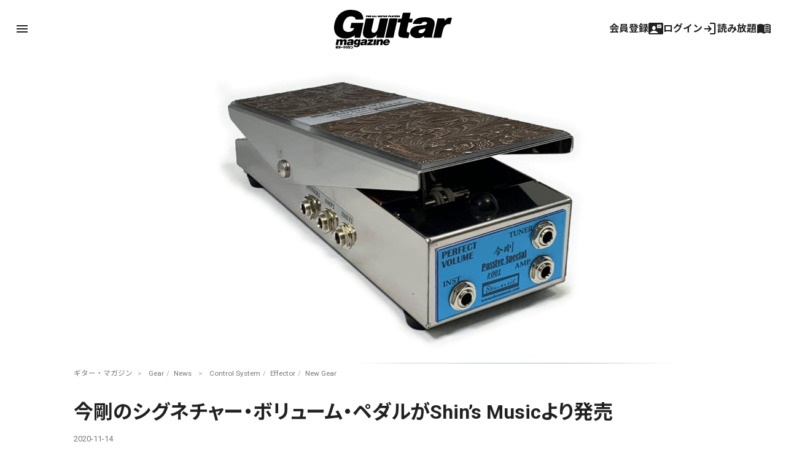

--- FILE ---
content_type: text/html; charset=UTF-8
request_url: https://guitarmagazine.jp/news/2020-1114-shins-music-pfv1-kon-tsuyoshi/
body_size: 34566
content:
<!doctype html>

<!--[if lt IE 7]><html lang="ja" class="no-js lt-ie9 lt-ie8 lt-ie7"><![endif]-->
<!--[if (IE 7)&!(IEMobile)]><html lang="ja" class="no-js lt-ie9 lt-ie8"><![endif]-->
<!--[if (IE 8)&!(IEMobile)]><html lang="ja" class="no-js lt-ie9"><![endif]-->
<!--[if gt IE 8]><!-->
<html lang="ja" class="no-js"><!--<![endif]-->

<head>
			<!-- Google Tag Manager -->
<script>(function(w,d,s,l,i){w[l]=w[l]||[];w[l].push({'gtm.start':
new Date().getTime(),event:'gtm.js'});var f=d.getElementsByTagName(s)[0],
j=d.createElement(s),dl=l!='dataLayer'?'&l='+l:'';j.async=true;j.src=
'https://www.googletagmanager.com/gtm.js?id='+i+dl;f.parentNode.insertBefore(j,f);
})(window,document,'script','dataLayer','GTM-KXC93QP');</script>
<!-- End Google Tag Manager -->
<!-- Google Ad Manager -->
<script async src="https://securepubads.g.doubleclick.net/tag/js/gpt.js"></script>
<script>
  window.googletag = window.googletag || {cmd: []};
  googletag.cmd.push(function() {
    googletag.defineSlot('/49282802/rm-gmweb/pc/all-A', [728, 90], 'div-gpt-ad-1595982580962-0').addService(googletag.pubads());
    googletag.defineSlot('/49282802/rm-gmweb/pc/all-B', [728, 90], 'div-gpt-ad-1595982742603-0').addService(googletag.pubads());
    googletag.defineSlot('/49282802/rm-gmweb/pc/all-C', [728, 90], 'div-gpt-ad-1595982886867-0').addService(googletag.pubads());
    googletag.defineSlot('/49282802/rm-gmweb/pc/all-D', [468, 60], 'div-gpt-ad-1595982928244-0').addService(googletag.pubads());
    googletag.defineSlot('/49282802/rm-gmweb/pc/all-E', [300, 250], 'div-gpt-ad-1595983425625-0').addService(googletag.pubads());
    googletag.defineSlot('/49282802/rm-gmweb/pc/all-F', [300, 250], 'div-gpt-ad-1595983486711-0').addService(googletag.pubads());
    googletag.defineSlot('/49282802/rm-gmweb/pc/all-G', [300, 250], 'div-gpt-ad-1595983578486-0').addService(googletag.pubads());
    googletag.defineSlot('/49282802/rm-gmweb/pc/home_B', [468, 60], 'div-gpt-ad-1597310951756-0').addService(googletag.pubads());
    googletag.defineSlot('/49282802/rm-gmweb/sp/all-A', [300, 250], 'div-gpt-ad-1595983947395-0').addService(googletag.pubads());
    googletag.defineSlot('/49282802/rm-gmweb/sp/all-B', [300, 50], 'div-gpt-ad-1595983983804-0').addService(googletag.pubads());
    googletag.defineSlot('/49282802/rm-gmweb/sp/all-C', [300, 50], 'div-gpt-ad-1595984018006-0').addService(googletag.pubads());
    googletag.defineSlot('/49282802/rm-gmweb/sp/all-D', [300, 50], 'div-gpt-ad-1596013563710-0').addService(googletag.pubads());
    googletag.defineSlot('/49282802/rm-gmweb/sp/all-E', [300, 250], 'div-gpt-ad-1596013642673-0').addService(googletag.pubads());
    googletag.defineSlot('/49282802/rm-gmweb/sp/all-F', [300, 250], 'div-gpt-ad-1595984109222-0').addService(googletag.pubads());
    googletag.defineSlot('/49282802/rm-gmweb/sp/all-G', [300, 250], 'div-gpt-ad-1596013687932-0').addService(googletag.pubads());
    googletag.pubads().collapseEmptyDivs();
    googletag.enableServices();
  });
</script>
<!-- End Google Ad Manager -->

<!--Google AdSense 2020.10.30 -->
<script data-ad-client="ca-pub-3729005966771421" async src="https://pagead2.googlesyndication.com/pagead/js/adsbygoogle.js"></script>
<!-- End Google AdSense 2020.10.30 -->
<link rel="stylesheet" href="https://guitarmagazine.jp/wp-content/themes/guitarmagazine/library/css/adunit.css" type="text/css" media="all">
	
	<meta charset="utf-8">
		<meta http-equiv="X-UA-Compatible" content="IE=edge">



		<meta name="HandheldFriendly" content="True">
	<meta name="MobileOptimized" content="320">
	<meta name="viewport" content="width=device-width, initial-scale=1" />

	
<meta property="cXenseParse:image" content="https://guitarmagazine.jp/wp-content/uploads/2020/11/2020-1114-shins-music-pfv1-kon-tsuyoshi-01-300x124.jpg"/>

<meta name = "cXenseParse:pageclass" content="article" />

<meta name="cXenseParse:publishtime" content="2020-11-14T12:00:00+09:00"/>
<meta name="cXenseParse:recs:publishtime" content="2020-11-14T12:00:00+09:00"/>


		<link rel="apple-touch-icon" href="https://guitarmagazine.jp/wp-content/themes/guitarmagazine/library/images/apple-touch-icon.png">
	<link rel="icon" href="https://guitarmagazine.jp/wp-content/themes/guitarmagazine/favicon.png">
	<!--[if IE]>
			<link rel="shortcut icon" href="https://guitarmagazine.jp/wp-content/themes/guitarmagazine/favicon.ico">
		<![endif]-->
		<meta name="msapplication-TileColor" content="#f01d4f">
	<meta name="msapplication-TileImage" content="https://guitarmagazine.jp/wp-content/themes/guitarmagazine/library/images/win8-tile-icon.png">
	<meta name="theme-color" content="#121212">

	<link rel="pingback" href="https://guitarmagazine.jp/xmlrpc.php">

		<title>今剛のシグネチャー・ボリューム・ペダルがShin&#8217;s Musicより発売 | ギター・マガジンWEB｜Guitar magazine</title>
<meta name='robots' content='max-image-preview:large' />
<link rel='dns-prefetch' href='//fonts.googleapis.com' />
<link rel='dns-prefetch' href='//www.googletagmanager.com' />
<link rel="alternate" type="application/rss+xml" title="ギター・マガジンWEB｜Guitar magazine &raquo; フィード" href="https://guitarmagazine.jp/feed/" />
<link rel="alternate" type="application/rss+xml" title="ギター・マガジンWEB｜Guitar magazine &raquo; コメントフィード" href="https://guitarmagazine.jp/comments/feed/" />
<link rel="alternate" title="oEmbed (JSON)" type="application/json+oembed" href="https://guitarmagazine.jp/wp-json/oembed/1.0/embed?url=https%3A%2F%2Fguitarmagazine.jp%2Fnews%2F2020-1114-shins-music-pfv1-kon-tsuyoshi%2F" />
<link rel="alternate" title="oEmbed (XML)" type="text/xml+oembed" href="https://guitarmagazine.jp/wp-json/oembed/1.0/embed?url=https%3A%2F%2Fguitarmagazine.jp%2Fnews%2F2020-1114-shins-music-pfv1-kon-tsuyoshi%2F&#038;format=xml" />
<style id='wp-img-auto-sizes-contain-inline-css' type='text/css'>
img:is([sizes=auto i],[sizes^="auto," i]){contain-intrinsic-size:3000px 1500px}
/*# sourceURL=wp-img-auto-sizes-contain-inline-css */
</style>
<style id='wp-emoji-styles-inline-css' type='text/css'>

	img.wp-smiley, img.emoji {
		display: inline !important;
		border: none !important;
		box-shadow: none !important;
		height: 1em !important;
		width: 1em !important;
		margin: 0 0.07em !important;
		vertical-align: -0.1em !important;
		background: none !important;
		padding: 0 !important;
	}
/*# sourceURL=wp-emoji-styles-inline-css */
</style>
<style id='wp-block-library-inline-css' type='text/css'>
:root{--wp-block-synced-color:#7a00df;--wp-block-synced-color--rgb:122,0,223;--wp-bound-block-color:var(--wp-block-synced-color);--wp-editor-canvas-background:#ddd;--wp-admin-theme-color:#007cba;--wp-admin-theme-color--rgb:0,124,186;--wp-admin-theme-color-darker-10:#006ba1;--wp-admin-theme-color-darker-10--rgb:0,107,160.5;--wp-admin-theme-color-darker-20:#005a87;--wp-admin-theme-color-darker-20--rgb:0,90,135;--wp-admin-border-width-focus:2px}@media (min-resolution:192dpi){:root{--wp-admin-border-width-focus:1.5px}}.wp-element-button{cursor:pointer}:root .has-very-light-gray-background-color{background-color:#eee}:root .has-very-dark-gray-background-color{background-color:#313131}:root .has-very-light-gray-color{color:#eee}:root .has-very-dark-gray-color{color:#313131}:root .has-vivid-green-cyan-to-vivid-cyan-blue-gradient-background{background:linear-gradient(135deg,#00d084,#0693e3)}:root .has-purple-crush-gradient-background{background:linear-gradient(135deg,#34e2e4,#4721fb 50%,#ab1dfe)}:root .has-hazy-dawn-gradient-background{background:linear-gradient(135deg,#faaca8,#dad0ec)}:root .has-subdued-olive-gradient-background{background:linear-gradient(135deg,#fafae1,#67a671)}:root .has-atomic-cream-gradient-background{background:linear-gradient(135deg,#fdd79a,#004a59)}:root .has-nightshade-gradient-background{background:linear-gradient(135deg,#330968,#31cdcf)}:root .has-midnight-gradient-background{background:linear-gradient(135deg,#020381,#2874fc)}:root{--wp--preset--font-size--normal:16px;--wp--preset--font-size--huge:42px}.has-regular-font-size{font-size:1em}.has-larger-font-size{font-size:2.625em}.has-normal-font-size{font-size:var(--wp--preset--font-size--normal)}.has-huge-font-size{font-size:var(--wp--preset--font-size--huge)}.has-text-align-center{text-align:center}.has-text-align-left{text-align:left}.has-text-align-right{text-align:right}.has-fit-text{white-space:nowrap!important}#end-resizable-editor-section{display:none}.aligncenter{clear:both}.items-justified-left{justify-content:flex-start}.items-justified-center{justify-content:center}.items-justified-right{justify-content:flex-end}.items-justified-space-between{justify-content:space-between}.screen-reader-text{border:0;clip-path:inset(50%);height:1px;margin:-1px;overflow:hidden;padding:0;position:absolute;width:1px;word-wrap:normal!important}.screen-reader-text:focus{background-color:#ddd;clip-path:none;color:#444;display:block;font-size:1em;height:auto;left:5px;line-height:normal;padding:15px 23px 14px;text-decoration:none;top:5px;width:auto;z-index:100000}html :where(.has-border-color){border-style:solid}html :where([style*=border-top-color]){border-top-style:solid}html :where([style*=border-right-color]){border-right-style:solid}html :where([style*=border-bottom-color]){border-bottom-style:solid}html :where([style*=border-left-color]){border-left-style:solid}html :where([style*=border-width]){border-style:solid}html :where([style*=border-top-width]){border-top-style:solid}html :where([style*=border-right-width]){border-right-style:solid}html :where([style*=border-bottom-width]){border-bottom-style:solid}html :where([style*=border-left-width]){border-left-style:solid}html :where(img[class*=wp-image-]){height:auto;max-width:100%}:where(figure){margin:0 0 1em}html :where(.is-position-sticky){--wp-admin--admin-bar--position-offset:var(--wp-admin--admin-bar--height,0px)}@media screen and (max-width:600px){html :where(.is-position-sticky){--wp-admin--admin-bar--position-offset:0px}}

/*# sourceURL=wp-block-library-inline-css */
</style><style id='wp-block-button-inline-css' type='text/css'>
.wp-block-button__link{align-content:center;box-sizing:border-box;cursor:pointer;display:inline-block;height:100%;text-align:center;word-break:break-word}.wp-block-button__link.aligncenter{text-align:center}.wp-block-button__link.alignright{text-align:right}:where(.wp-block-button__link){border-radius:9999px;box-shadow:none;padding:calc(.667em + 2px) calc(1.333em + 2px);text-decoration:none}.wp-block-button[style*=text-decoration] .wp-block-button__link{text-decoration:inherit}.wp-block-buttons>.wp-block-button.has-custom-width{max-width:none}.wp-block-buttons>.wp-block-button.has-custom-width .wp-block-button__link{width:100%}.wp-block-buttons>.wp-block-button.has-custom-font-size .wp-block-button__link{font-size:inherit}.wp-block-buttons>.wp-block-button.wp-block-button__width-25{width:calc(25% - var(--wp--style--block-gap, .5em)*.75)}.wp-block-buttons>.wp-block-button.wp-block-button__width-50{width:calc(50% - var(--wp--style--block-gap, .5em)*.5)}.wp-block-buttons>.wp-block-button.wp-block-button__width-75{width:calc(75% - var(--wp--style--block-gap, .5em)*.25)}.wp-block-buttons>.wp-block-button.wp-block-button__width-100{flex-basis:100%;width:100%}.wp-block-buttons.is-vertical>.wp-block-button.wp-block-button__width-25{width:25%}.wp-block-buttons.is-vertical>.wp-block-button.wp-block-button__width-50{width:50%}.wp-block-buttons.is-vertical>.wp-block-button.wp-block-button__width-75{width:75%}.wp-block-button.is-style-squared,.wp-block-button__link.wp-block-button.is-style-squared{border-radius:0}.wp-block-button.no-border-radius,.wp-block-button__link.no-border-radius{border-radius:0!important}:root :where(.wp-block-button .wp-block-button__link.is-style-outline),:root :where(.wp-block-button.is-style-outline>.wp-block-button__link){border:2px solid;padding:.667em 1.333em}:root :where(.wp-block-button .wp-block-button__link.is-style-outline:not(.has-text-color)),:root :where(.wp-block-button.is-style-outline>.wp-block-button__link:not(.has-text-color)){color:currentColor}:root :where(.wp-block-button .wp-block-button__link.is-style-outline:not(.has-background)),:root :where(.wp-block-button.is-style-outline>.wp-block-button__link:not(.has-background)){background-color:initial;background-image:none}
/*# sourceURL=https://guitarmagazine.jp/wp-includes/blocks/button/style.min.css */
</style>
<style id='wp-block-heading-inline-css' type='text/css'>
h1:where(.wp-block-heading).has-background,h2:where(.wp-block-heading).has-background,h3:where(.wp-block-heading).has-background,h4:where(.wp-block-heading).has-background,h5:where(.wp-block-heading).has-background,h6:where(.wp-block-heading).has-background{padding:1.25em 2.375em}h1.has-text-align-left[style*=writing-mode]:where([style*=vertical-lr]),h1.has-text-align-right[style*=writing-mode]:where([style*=vertical-rl]),h2.has-text-align-left[style*=writing-mode]:where([style*=vertical-lr]),h2.has-text-align-right[style*=writing-mode]:where([style*=vertical-rl]),h3.has-text-align-left[style*=writing-mode]:where([style*=vertical-lr]),h3.has-text-align-right[style*=writing-mode]:where([style*=vertical-rl]),h4.has-text-align-left[style*=writing-mode]:where([style*=vertical-lr]),h4.has-text-align-right[style*=writing-mode]:where([style*=vertical-rl]),h5.has-text-align-left[style*=writing-mode]:where([style*=vertical-lr]),h5.has-text-align-right[style*=writing-mode]:where([style*=vertical-rl]),h6.has-text-align-left[style*=writing-mode]:where([style*=vertical-lr]),h6.has-text-align-right[style*=writing-mode]:where([style*=vertical-rl]){rotate:180deg}
/*# sourceURL=https://guitarmagazine.jp/wp-includes/blocks/heading/style.min.css */
</style>
<style id='wp-block-image-inline-css' type='text/css'>
.wp-block-image>a,.wp-block-image>figure>a{display:inline-block}.wp-block-image img{box-sizing:border-box;height:auto;max-width:100%;vertical-align:bottom}@media not (prefers-reduced-motion){.wp-block-image img.hide{visibility:hidden}.wp-block-image img.show{animation:show-content-image .4s}}.wp-block-image[style*=border-radius] img,.wp-block-image[style*=border-radius]>a{border-radius:inherit}.wp-block-image.has-custom-border img{box-sizing:border-box}.wp-block-image.aligncenter{text-align:center}.wp-block-image.alignfull>a,.wp-block-image.alignwide>a{width:100%}.wp-block-image.alignfull img,.wp-block-image.alignwide img{height:auto;width:100%}.wp-block-image .aligncenter,.wp-block-image .alignleft,.wp-block-image .alignright,.wp-block-image.aligncenter,.wp-block-image.alignleft,.wp-block-image.alignright{display:table}.wp-block-image .aligncenter>figcaption,.wp-block-image .alignleft>figcaption,.wp-block-image .alignright>figcaption,.wp-block-image.aligncenter>figcaption,.wp-block-image.alignleft>figcaption,.wp-block-image.alignright>figcaption{caption-side:bottom;display:table-caption}.wp-block-image .alignleft{float:left;margin:.5em 1em .5em 0}.wp-block-image .alignright{float:right;margin:.5em 0 .5em 1em}.wp-block-image .aligncenter{margin-left:auto;margin-right:auto}.wp-block-image :where(figcaption){margin-bottom:1em;margin-top:.5em}.wp-block-image.is-style-circle-mask img{border-radius:9999px}@supports ((-webkit-mask-image:none) or (mask-image:none)) or (-webkit-mask-image:none){.wp-block-image.is-style-circle-mask img{border-radius:0;-webkit-mask-image:url('data:image/svg+xml;utf8,<svg viewBox="0 0 100 100" xmlns="http://www.w3.org/2000/svg"><circle cx="50" cy="50" r="50"/></svg>');mask-image:url('data:image/svg+xml;utf8,<svg viewBox="0 0 100 100" xmlns="http://www.w3.org/2000/svg"><circle cx="50" cy="50" r="50"/></svg>');mask-mode:alpha;-webkit-mask-position:center;mask-position:center;-webkit-mask-repeat:no-repeat;mask-repeat:no-repeat;-webkit-mask-size:contain;mask-size:contain}}:root :where(.wp-block-image.is-style-rounded img,.wp-block-image .is-style-rounded img){border-radius:9999px}.wp-block-image figure{margin:0}.wp-lightbox-container{display:flex;flex-direction:column;position:relative}.wp-lightbox-container img{cursor:zoom-in}.wp-lightbox-container img:hover+button{opacity:1}.wp-lightbox-container button{align-items:center;backdrop-filter:blur(16px) saturate(180%);background-color:#5a5a5a40;border:none;border-radius:4px;cursor:zoom-in;display:flex;height:20px;justify-content:center;opacity:0;padding:0;position:absolute;right:16px;text-align:center;top:16px;width:20px;z-index:100}@media not (prefers-reduced-motion){.wp-lightbox-container button{transition:opacity .2s ease}}.wp-lightbox-container button:focus-visible{outline:3px auto #5a5a5a40;outline:3px auto -webkit-focus-ring-color;outline-offset:3px}.wp-lightbox-container button:hover{cursor:pointer;opacity:1}.wp-lightbox-container button:focus{opacity:1}.wp-lightbox-container button:focus,.wp-lightbox-container button:hover,.wp-lightbox-container button:not(:hover):not(:active):not(.has-background){background-color:#5a5a5a40;border:none}.wp-lightbox-overlay{box-sizing:border-box;cursor:zoom-out;height:100vh;left:0;overflow:hidden;position:fixed;top:0;visibility:hidden;width:100%;z-index:100000}.wp-lightbox-overlay .close-button{align-items:center;cursor:pointer;display:flex;justify-content:center;min-height:40px;min-width:40px;padding:0;position:absolute;right:calc(env(safe-area-inset-right) + 16px);top:calc(env(safe-area-inset-top) + 16px);z-index:5000000}.wp-lightbox-overlay .close-button:focus,.wp-lightbox-overlay .close-button:hover,.wp-lightbox-overlay .close-button:not(:hover):not(:active):not(.has-background){background:none;border:none}.wp-lightbox-overlay .lightbox-image-container{height:var(--wp--lightbox-container-height);left:50%;overflow:hidden;position:absolute;top:50%;transform:translate(-50%,-50%);transform-origin:top left;width:var(--wp--lightbox-container-width);z-index:9999999999}.wp-lightbox-overlay .wp-block-image{align-items:center;box-sizing:border-box;display:flex;height:100%;justify-content:center;margin:0;position:relative;transform-origin:0 0;width:100%;z-index:3000000}.wp-lightbox-overlay .wp-block-image img{height:var(--wp--lightbox-image-height);min-height:var(--wp--lightbox-image-height);min-width:var(--wp--lightbox-image-width);width:var(--wp--lightbox-image-width)}.wp-lightbox-overlay .wp-block-image figcaption{display:none}.wp-lightbox-overlay button{background:none;border:none}.wp-lightbox-overlay .scrim{background-color:#fff;height:100%;opacity:.9;position:absolute;width:100%;z-index:2000000}.wp-lightbox-overlay.active{visibility:visible}@media not (prefers-reduced-motion){.wp-lightbox-overlay.active{animation:turn-on-visibility .25s both}.wp-lightbox-overlay.active img{animation:turn-on-visibility .35s both}.wp-lightbox-overlay.show-closing-animation:not(.active){animation:turn-off-visibility .35s both}.wp-lightbox-overlay.show-closing-animation:not(.active) img{animation:turn-off-visibility .25s both}.wp-lightbox-overlay.zoom.active{animation:none;opacity:1;visibility:visible}.wp-lightbox-overlay.zoom.active .lightbox-image-container{animation:lightbox-zoom-in .4s}.wp-lightbox-overlay.zoom.active .lightbox-image-container img{animation:none}.wp-lightbox-overlay.zoom.active .scrim{animation:turn-on-visibility .4s forwards}.wp-lightbox-overlay.zoom.show-closing-animation:not(.active){animation:none}.wp-lightbox-overlay.zoom.show-closing-animation:not(.active) .lightbox-image-container{animation:lightbox-zoom-out .4s}.wp-lightbox-overlay.zoom.show-closing-animation:not(.active) .lightbox-image-container img{animation:none}.wp-lightbox-overlay.zoom.show-closing-animation:not(.active) .scrim{animation:turn-off-visibility .4s forwards}}@keyframes show-content-image{0%{visibility:hidden}99%{visibility:hidden}to{visibility:visible}}@keyframes turn-on-visibility{0%{opacity:0}to{opacity:1}}@keyframes turn-off-visibility{0%{opacity:1;visibility:visible}99%{opacity:0;visibility:visible}to{opacity:0;visibility:hidden}}@keyframes lightbox-zoom-in{0%{transform:translate(calc((-100vw + var(--wp--lightbox-scrollbar-width))/2 + var(--wp--lightbox-initial-left-position)),calc(-50vh + var(--wp--lightbox-initial-top-position))) scale(var(--wp--lightbox-scale))}to{transform:translate(-50%,-50%) scale(1)}}@keyframes lightbox-zoom-out{0%{transform:translate(-50%,-50%) scale(1);visibility:visible}99%{visibility:visible}to{transform:translate(calc((-100vw + var(--wp--lightbox-scrollbar-width))/2 + var(--wp--lightbox-initial-left-position)),calc(-50vh + var(--wp--lightbox-initial-top-position))) scale(var(--wp--lightbox-scale));visibility:hidden}}
/*# sourceURL=https://guitarmagazine.jp/wp-includes/blocks/image/style.min.css */
</style>
<style id='wp-block-buttons-inline-css' type='text/css'>
.wp-block-buttons{box-sizing:border-box}.wp-block-buttons.is-vertical{flex-direction:column}.wp-block-buttons.is-vertical>.wp-block-button:last-child{margin-bottom:0}.wp-block-buttons>.wp-block-button{display:inline-block;margin:0}.wp-block-buttons.is-content-justification-left{justify-content:flex-start}.wp-block-buttons.is-content-justification-left.is-vertical{align-items:flex-start}.wp-block-buttons.is-content-justification-center{justify-content:center}.wp-block-buttons.is-content-justification-center.is-vertical{align-items:center}.wp-block-buttons.is-content-justification-right{justify-content:flex-end}.wp-block-buttons.is-content-justification-right.is-vertical{align-items:flex-end}.wp-block-buttons.is-content-justification-space-between{justify-content:space-between}.wp-block-buttons.aligncenter{text-align:center}.wp-block-buttons:not(.is-content-justification-space-between,.is-content-justification-right,.is-content-justification-left,.is-content-justification-center) .wp-block-button.aligncenter{margin-left:auto;margin-right:auto;width:100%}.wp-block-buttons[style*=text-decoration] .wp-block-button,.wp-block-buttons[style*=text-decoration] .wp-block-button__link{text-decoration:inherit}.wp-block-buttons.has-custom-font-size .wp-block-button__link{font-size:inherit}.wp-block-buttons .wp-block-button__link{width:100%}.wp-block-button.aligncenter{text-align:center}
/*# sourceURL=https://guitarmagazine.jp/wp-includes/blocks/buttons/style.min.css */
</style>
<style id='wp-block-group-inline-css' type='text/css'>
.wp-block-group{box-sizing:border-box}:where(.wp-block-group.wp-block-group-is-layout-constrained){position:relative}
/*# sourceURL=https://guitarmagazine.jp/wp-includes/blocks/group/style.min.css */
</style>
<style id='wp-block-paragraph-inline-css' type='text/css'>
.is-small-text{font-size:.875em}.is-regular-text{font-size:1em}.is-large-text{font-size:2.25em}.is-larger-text{font-size:3em}.has-drop-cap:not(:focus):first-letter{float:left;font-size:8.4em;font-style:normal;font-weight:100;line-height:.68;margin:.05em .1em 0 0;text-transform:uppercase}body.rtl .has-drop-cap:not(:focus):first-letter{float:none;margin-left:.1em}p.has-drop-cap.has-background{overflow:hidden}:root :where(p.has-background){padding:1.25em 2.375em}:where(p.has-text-color:not(.has-link-color)) a{color:inherit}p.has-text-align-left[style*="writing-mode:vertical-lr"],p.has-text-align-right[style*="writing-mode:vertical-rl"]{rotate:180deg}
/*# sourceURL=https://guitarmagazine.jp/wp-includes/blocks/paragraph/style.min.css */
</style>
<style id='global-styles-inline-css' type='text/css'>
:root{--wp--preset--aspect-ratio--square: 1;--wp--preset--aspect-ratio--4-3: 4/3;--wp--preset--aspect-ratio--3-4: 3/4;--wp--preset--aspect-ratio--3-2: 3/2;--wp--preset--aspect-ratio--2-3: 2/3;--wp--preset--aspect-ratio--16-9: 16/9;--wp--preset--aspect-ratio--9-16: 9/16;--wp--preset--color--black: #000000;--wp--preset--color--cyan-bluish-gray: #abb8c3;--wp--preset--color--white: #FFFFFF;--wp--preset--color--pale-pink: #f78da7;--wp--preset--color--vivid-red: #cf2e2e;--wp--preset--color--luminous-vivid-orange: #ff6900;--wp--preset--color--luminous-vivid-amber: #fcb900;--wp--preset--color--light-green-cyan: #7bdcb5;--wp--preset--color--vivid-green-cyan: #00d084;--wp--preset--color--pale-cyan-blue: #8ed1fc;--wp--preset--color--vivid-cyan-blue: #0693e3;--wp--preset--color--vivid-purple: #9b51e0;--wp--preset--color--blue: #0468BF;--wp--preset--color--lightblue: #049DBF;--wp--preset--color--green: #3B592D;--wp--preset--color--red: #BF2C47;--wp--preset--gradient--vivid-cyan-blue-to-vivid-purple: linear-gradient(135deg,rgb(6,147,227) 0%,rgb(155,81,224) 100%);--wp--preset--gradient--light-green-cyan-to-vivid-green-cyan: linear-gradient(135deg,rgb(122,220,180) 0%,rgb(0,208,130) 100%);--wp--preset--gradient--luminous-vivid-amber-to-luminous-vivid-orange: linear-gradient(135deg,rgb(252,185,0) 0%,rgb(255,105,0) 100%);--wp--preset--gradient--luminous-vivid-orange-to-vivid-red: linear-gradient(135deg,rgb(255,105,0) 0%,rgb(207,46,46) 100%);--wp--preset--gradient--very-light-gray-to-cyan-bluish-gray: linear-gradient(135deg,rgb(238,238,238) 0%,rgb(169,184,195) 100%);--wp--preset--gradient--cool-to-warm-spectrum: linear-gradient(135deg,rgb(74,234,220) 0%,rgb(151,120,209) 20%,rgb(207,42,186) 40%,rgb(238,44,130) 60%,rgb(251,105,98) 80%,rgb(254,248,76) 100%);--wp--preset--gradient--blush-light-purple: linear-gradient(135deg,rgb(255,206,236) 0%,rgb(152,150,240) 100%);--wp--preset--gradient--blush-bordeaux: linear-gradient(135deg,rgb(254,205,165) 0%,rgb(254,45,45) 50%,rgb(107,0,62) 100%);--wp--preset--gradient--luminous-dusk: linear-gradient(135deg,rgb(255,203,112) 0%,rgb(199,81,192) 50%,rgb(65,88,208) 100%);--wp--preset--gradient--pale-ocean: linear-gradient(135deg,rgb(255,245,203) 0%,rgb(182,227,212) 50%,rgb(51,167,181) 100%);--wp--preset--gradient--electric-grass: linear-gradient(135deg,rgb(202,248,128) 0%,rgb(113,206,126) 100%);--wp--preset--gradient--midnight: linear-gradient(135deg,rgb(2,3,129) 0%,rgb(40,116,252) 100%);--wp--preset--font-size--small: 13px;--wp--preset--font-size--medium: 20px;--wp--preset--font-size--large: 36px;--wp--preset--font-size--x-large: 42px;--wp--preset--spacing--20: 0.44rem;--wp--preset--spacing--30: 0.67rem;--wp--preset--spacing--40: 1rem;--wp--preset--spacing--50: 1.5rem;--wp--preset--spacing--60: 2.25rem;--wp--preset--spacing--70: 3.38rem;--wp--preset--spacing--80: 5.06rem;--wp--preset--shadow--natural: 6px 6px 9px rgba(0, 0, 0, 0.2);--wp--preset--shadow--deep: 12px 12px 50px rgba(0, 0, 0, 0.4);--wp--preset--shadow--sharp: 6px 6px 0px rgba(0, 0, 0, 0.2);--wp--preset--shadow--outlined: 6px 6px 0px -3px rgb(255, 255, 255), 6px 6px rgb(0, 0, 0);--wp--preset--shadow--crisp: 6px 6px 0px rgb(0, 0, 0);}:where(.is-layout-flex){gap: 0.5em;}:where(.is-layout-grid){gap: 0.5em;}body .is-layout-flex{display: flex;}.is-layout-flex{flex-wrap: wrap;align-items: center;}.is-layout-flex > :is(*, div){margin: 0;}body .is-layout-grid{display: grid;}.is-layout-grid > :is(*, div){margin: 0;}:where(.wp-block-columns.is-layout-flex){gap: 2em;}:where(.wp-block-columns.is-layout-grid){gap: 2em;}:where(.wp-block-post-template.is-layout-flex){gap: 1.25em;}:where(.wp-block-post-template.is-layout-grid){gap: 1.25em;}.has-black-color{color: var(--wp--preset--color--black) !important;}.has-cyan-bluish-gray-color{color: var(--wp--preset--color--cyan-bluish-gray) !important;}.has-white-color{color: var(--wp--preset--color--white) !important;}.has-pale-pink-color{color: var(--wp--preset--color--pale-pink) !important;}.has-vivid-red-color{color: var(--wp--preset--color--vivid-red) !important;}.has-luminous-vivid-orange-color{color: var(--wp--preset--color--luminous-vivid-orange) !important;}.has-luminous-vivid-amber-color{color: var(--wp--preset--color--luminous-vivid-amber) !important;}.has-light-green-cyan-color{color: var(--wp--preset--color--light-green-cyan) !important;}.has-vivid-green-cyan-color{color: var(--wp--preset--color--vivid-green-cyan) !important;}.has-pale-cyan-blue-color{color: var(--wp--preset--color--pale-cyan-blue) !important;}.has-vivid-cyan-blue-color{color: var(--wp--preset--color--vivid-cyan-blue) !important;}.has-vivid-purple-color{color: var(--wp--preset--color--vivid-purple) !important;}.has-black-background-color{background-color: var(--wp--preset--color--black) !important;}.has-cyan-bluish-gray-background-color{background-color: var(--wp--preset--color--cyan-bluish-gray) !important;}.has-white-background-color{background-color: var(--wp--preset--color--white) !important;}.has-pale-pink-background-color{background-color: var(--wp--preset--color--pale-pink) !important;}.has-vivid-red-background-color{background-color: var(--wp--preset--color--vivid-red) !important;}.has-luminous-vivid-orange-background-color{background-color: var(--wp--preset--color--luminous-vivid-orange) !important;}.has-luminous-vivid-amber-background-color{background-color: var(--wp--preset--color--luminous-vivid-amber) !important;}.has-light-green-cyan-background-color{background-color: var(--wp--preset--color--light-green-cyan) !important;}.has-vivid-green-cyan-background-color{background-color: var(--wp--preset--color--vivid-green-cyan) !important;}.has-pale-cyan-blue-background-color{background-color: var(--wp--preset--color--pale-cyan-blue) !important;}.has-vivid-cyan-blue-background-color{background-color: var(--wp--preset--color--vivid-cyan-blue) !important;}.has-vivid-purple-background-color{background-color: var(--wp--preset--color--vivid-purple) !important;}.has-black-border-color{border-color: var(--wp--preset--color--black) !important;}.has-cyan-bluish-gray-border-color{border-color: var(--wp--preset--color--cyan-bluish-gray) !important;}.has-white-border-color{border-color: var(--wp--preset--color--white) !important;}.has-pale-pink-border-color{border-color: var(--wp--preset--color--pale-pink) !important;}.has-vivid-red-border-color{border-color: var(--wp--preset--color--vivid-red) !important;}.has-luminous-vivid-orange-border-color{border-color: var(--wp--preset--color--luminous-vivid-orange) !important;}.has-luminous-vivid-amber-border-color{border-color: var(--wp--preset--color--luminous-vivid-amber) !important;}.has-light-green-cyan-border-color{border-color: var(--wp--preset--color--light-green-cyan) !important;}.has-vivid-green-cyan-border-color{border-color: var(--wp--preset--color--vivid-green-cyan) !important;}.has-pale-cyan-blue-border-color{border-color: var(--wp--preset--color--pale-cyan-blue) !important;}.has-vivid-cyan-blue-border-color{border-color: var(--wp--preset--color--vivid-cyan-blue) !important;}.has-vivid-purple-border-color{border-color: var(--wp--preset--color--vivid-purple) !important;}.has-vivid-cyan-blue-to-vivid-purple-gradient-background{background: var(--wp--preset--gradient--vivid-cyan-blue-to-vivid-purple) !important;}.has-light-green-cyan-to-vivid-green-cyan-gradient-background{background: var(--wp--preset--gradient--light-green-cyan-to-vivid-green-cyan) !important;}.has-luminous-vivid-amber-to-luminous-vivid-orange-gradient-background{background: var(--wp--preset--gradient--luminous-vivid-amber-to-luminous-vivid-orange) !important;}.has-luminous-vivid-orange-to-vivid-red-gradient-background{background: var(--wp--preset--gradient--luminous-vivid-orange-to-vivid-red) !important;}.has-very-light-gray-to-cyan-bluish-gray-gradient-background{background: var(--wp--preset--gradient--very-light-gray-to-cyan-bluish-gray) !important;}.has-cool-to-warm-spectrum-gradient-background{background: var(--wp--preset--gradient--cool-to-warm-spectrum) !important;}.has-blush-light-purple-gradient-background{background: var(--wp--preset--gradient--blush-light-purple) !important;}.has-blush-bordeaux-gradient-background{background: var(--wp--preset--gradient--blush-bordeaux) !important;}.has-luminous-dusk-gradient-background{background: var(--wp--preset--gradient--luminous-dusk) !important;}.has-pale-ocean-gradient-background{background: var(--wp--preset--gradient--pale-ocean) !important;}.has-electric-grass-gradient-background{background: var(--wp--preset--gradient--electric-grass) !important;}.has-midnight-gradient-background{background: var(--wp--preset--gradient--midnight) !important;}.has-small-font-size{font-size: var(--wp--preset--font-size--small) !important;}.has-medium-font-size{font-size: var(--wp--preset--font-size--medium) !important;}.has-large-font-size{font-size: var(--wp--preset--font-size--large) !important;}.has-x-large-font-size{font-size: var(--wp--preset--font-size--x-large) !important;}
/*# sourceURL=global-styles-inline-css */
</style>
<style id='block-style-variation-styles-inline-css' type='text/css'>
:root :where(.wp-block-button.is-style-outline--1 .wp-block-button__link){background: transparent none;border-color: currentColor;border-width: 2px;border-style: solid;color: currentColor;padding-top: 0.667em;padding-right: 1.33em;padding-bottom: 0.667em;padding-left: 1.33em;}
/*# sourceURL=block-style-variation-styles-inline-css */
</style>

<style id='classic-theme-styles-inline-css' type='text/css'>
/*! This file is auto-generated */
.wp-block-button__link{color:#fff;background-color:#32373c;border-radius:9999px;box-shadow:none;text-decoration:none;padding:calc(.667em + 2px) calc(1.333em + 2px);font-size:1.125em}.wp-block-file__button{background:#32373c;color:#fff;text-decoration:none}
/*# sourceURL=/wp-includes/css/classic-themes.min.css */
</style>
<link rel='stylesheet' id='Noto Sans JP-css' href='//fonts.googleapis.com/css2?family=Noto+Sans+JP%3Awght%40100%3B400%3B500%3B700' type='text/css' media='all' />
<link rel='stylesheet' id='Roboto-css' href='//fonts.googleapis.com/css2?family=Roboto%3Aital%2Cwght%400%2C400%3B0%2C700%3B0%2C900%3B1%2C400%3B1%2C500%3B1%2C700%3B1%2C900&#038;display=swap' type='text/css' media='all' />
<link rel='stylesheet' id='fancybox-css' href='https://guitarmagazine.jp/wp-content/plugins/easy-fancybox/fancybox/1.5.4/jquery.fancybox.min.css' type='text/css' media='screen' />
<style id='fancybox-inline-css' type='text/css'>
#fancybox-outer{background:#ffffff}#fancybox-content{background:#ffffff;border-color:#ffffff;color:#000000;}#fancybox-title,#fancybox-title-float-main{color:#fff}
/*# sourceURL=fancybox-inline-css */
</style>
<link rel='stylesheet' id='material-symbols-css' href='https://fonts.googleapis.com/css2?family=Material+Symbols+Outlined%3Aopsz%2Cwght%2CFILL%2CGRAD%4020..48%2C100..700%2C0..1%2C-50..200' type='text/css' media='all' />
<link rel='stylesheet' id='bones-stylesheet-css' href='https://guitarmagazine.jp/wp-content/themes/guitarmagazine/library/css/style.css?ver=1769283846' type='text/css' media='all' />
<link rel='stylesheet' id='piano-styles-css' href='https://guitarmagazine.jp/wp-content/themes/guitarmagazine/library/css/piano-style.css?ver=1769283845' type='text/css' media='all' />
<script type="text/javascript" src="https://guitarmagazine.jp/wp-includes/js/jquery/jquery.min.js" id="jquery-core-js"></script>
<script type="text/javascript" src="https://guitarmagazine.jp/wp-includes/js/jquery/jquery-migrate.min.js" id="jquery-migrate-js"></script>
<script type="text/javascript" src="https://guitarmagazine.jp/wp-content/themes/guitarmagazine/library/js/libs/modernizr.custom.min.js" id="bones-modernizr-js"></script>
<link rel="https://api.w.org/" href="https://guitarmagazine.jp/wp-json/" /><link rel="alternate" title="JSON" type="application/json" href="https://guitarmagazine.jp/wp-json/wp/v2/posts/25853" /><link rel="canonical" href="https://guitarmagazine.jp/news/2020-1114-shins-music-pfv1-kon-tsuyoshi/" />
<link rel='shortlink' href='https://guitarmagazine.jp/?p=25853' />
<meta name="generator" content="Site Kit by Google 1.171.0" /><script type='text/javascript'>window._taboola = window._taboola || [];
_taboola.push({article:'auto'});
_taboola.push({listenTo:'render',handler:function(p){TRC.modDebug.logMessageToServer(2,"wordpress-integ");}});
_taboola.push({additional_data:{sdkd:{
            "os": "Wordpress",
            "osv": "6.9",
            "php_ver": "8.4.17",
            "sdkt": "Taboola Wordpress Plugin",
            "sdkv": "3.0.2",
            "loc_mid": "",
            "loc_home": ""
        }
    }
});
! function(e, f, u) {
    e.async = 1;
    e.src = u;
    f.parentNode.insertBefore(e, f);
}(document.createElement('script'), document.getElementsByTagName('script')[0], '//cdn.taboola.com/libtrc/rittormusicjapan-guitarmagazine/loader.js');</script>
<meta name="description" content="　内外のミュージシャンたちから厚い信頼を得ている東京・葛飾区の工房Shin&#8217;s Musicより、日本のスタジオ・シーンを代表するギタリストであり、ペダル・スティールの名手でもある今剛のシグ">
<meta property="og:title" content="今剛のシグネチャー・ボリューム・ペダルがShin&#039;s Musicより発売 | ギター・マガジンWEB｜Guitar magazine">
<meta property="og:description" content="　内外のミュージシャンたちから厚い信頼を得ている東京・葛飾区の工房Shin&#8217;s Musicより、日本のスタジオ・シーンを代表するギタリストであり、ペダル・スティールの名手でもある今剛のシグ">
<meta property="og:type" content="article">
<meta property="og:url" content="https://guitarmagazine.jp/news/2020-1114-shins-music-pfv1-kon-tsuyoshi/">
<meta property="og:image" content="https://guitarmagazine.jp/wp-content/uploads/2020/11/2020-1114-shins-music-pfv1-kon-tsuyoshi-01.jpg">
<meta property="og:site_name" content="ギター・マガジンWEB｜Guitar magazine">
<meta name="twitter:card" content="summary_large_image">
<meta name="twitter:site" content="@guitarmagazine1">
<meta property="og:locale" content="ja_JP">
<meta name="robots" content="index, follow">
	

		<script type="text/javascript" src="https://tsekino.demo.piano.io/wp-includes/js/jquery/jquery.js?ver=1.12.3"></script>
		<script src="https://cdn.auth0.com/js/auth0-spa-js/2.0/auth0-spa-js.production.js"></script>


								<meta property="article:tag" content="Perfect Volume">
					<meta property="article:tag" content="PFV1-KON TSUYOSHI">
					<meta property="article:tag" content="Shins Music">
					<meta property="article:tag" content="今剛">
			
	
	
		<script src="https://cdn.taboola.com/webpush/publishers/1778441/taboola-push-sdk.js"></script>
</head>

<style>
	#header-image {
		background-color: #ffffff;
		background-image: url();
	}

	/* #logo{background: rgba(255,255,255,.54);} */
	.header .gm_logo svg {
		fill: #000000;
	}

	body.is_hide .post .entry-content {
		display: none;
	}
</style>


<body data-rsssl=1 class="wp-singular post-template-default single single-post postid-25853 single-format-standard wp-embed-responsive wp-theme-guitarmagazine" itemscope itemtype="http://schema.org/WebPage">
		<!-- Google Tag Manager (noscript) -->
<noscript><iframe src="https://www.googletagmanager.com/ns.html?id=GTM-KXC93QP"
height="0" width="0" style="display:none;visibility:hidden"></iframe></noscript>
<!-- End Google Tag Manager (noscript) -->
		<script src="https://guitarmagazine.jp/wp-content/themes/guitarmagazine/parts/piano/js/piano-init.js"></script>

	<div class="page-wrapper"></div>
	<div id="container">

		<header id="main-header" class="header" role="banner" itemscope itemtype="http://schema.org/WPHeader">
			<div id="header-image">
				<div class="wrap cf">
					<div id="logo" class="h1" itemscope itemtype="http://schema.org/Organization">
						<a href="https://guitarmagazine.jp" rel="nofollow">
							<div class="gm_logo">
<svg version="1.1" id="layer01" xmlns="http://www.w3.org/2000/svg" xmlns:xlink="http://www.w3.org/1999/xlink" x="0px"
   y="0px" viewBox="0 0 492 160.4" style="enable-background:new 0 0 492 160.4;" xml:space="preserve">
<g>
  <g>
    <path d="M184.4,30.7c1,0,2-0.3,2.5-0.8l0,0.6h1.3l1-3.6h-3.4l-0.4,1.4h1.2c-0.2,0.5-0.7,0.9-1.2,0.9c-0.6,0-1.2-0.5-0.8-1.8
      c0.4-1.4,1.1-1.9,1.7-1.9c0.5,0,0.9,0.4,0.8,1l2.4-0.1c0.3-1.4-1.1-2.2-2.7-2.2c-1.8,0-4,1-4.6,3.3
      C181.3,29.9,182.8,30.7,184.4,30.7z"/>
    <path d="M228.9,28.3h1.7c1.1,0,2.7-0.6,3.1-1.9c0.4-1.4-0.5-2-2.7-2.1h-3.5l-1.8,6.2h2.5L228.9,28.3z M229.7,25.7h1.1
      c0.5,0,0.6,0.3,0.6,0.6c-0.1,0.3-0.4,0.6-0.8,0.6h-1.1L229.7,25.7z"/>
    <polygon points="171.6,29 168.7,29 170,24.3 167.5,24.3 165.8,30.5 171.2,30.5    "/>
    <polygon points="199.2,30.5 201,24.3 198.6,24.3 196.8,30.5    "/>
    <polygon points="178.1,29 175.2,29 176.5,24.3 174,24.3 172.3,30.5 177.7,30.5    "/>
    <path d="M192.9,30.7c2,0,3.4-0.9,3.7-2.1l1.2-4.2h-1.9l-1.2,4.2c-0.1,0.5-0.7,0.7-1.2,0.7c-0.5,0-1-0.2-0.8-0.7l1.2-4.2h-2.5
      l-1.1,4C189.7,30.1,190.7,30.7,192.9,30.7z"/>
    <path d="M207.8,30.5l0.8-1.2h2.1l0.1,1.2h2.4l-0.6-6.2H210l-4.1,6.2H207.8z M210.5,26.3l0.2,1.6h-1.1L210.5,26.3z"/>
    <path d="M262.1,30.5l0.7-2.4h0.7l0.5,2.4h2.7l-0.7-2.6c1.1-0.3,1.8-1,2-1.6c0.3-1-0.4-1.9-2.2-1.9h-4.2l-1.8,6.2H262.1z
       M263.5,25.7h1.1c0.6,0,0.8,0.3,0.7,0.6c-0.1,0.3-0.5,0.6-1,0.6h-1.1L263.5,25.7z"/>
    <polygon points="202.1,30.5 204.4,30.5 205.8,25.7 207.4,25.7 207.8,24.3 202.3,24.3 201.9,25.7 203.5,25.7    "/>
    <path d="M272.1,28.8c-0.1,0.2-0.5,0.4-1,0.4c-0.6,0-1.2-0.2-1.1-0.8l-2.3,0.3c0,1.3,1.4,2,3,2c1.7,0,3.6-0.7,4-2.2
      c0.6-2.6-3.7-1.7-3.4-2.6c0.1-0.2,0.4-0.3,0.9-0.3c0.5,0,0.9,0.2,1,0.6l2.2-0.5c-0.3-1.1-1.4-1.5-2.6-1.5c-1.7,0-3.6,0.9-3.9,2.1
      C268,28.6,272.3,28,272.1,28.8z"/>
    <polygon points="238.7,30.5 239.1,29 236.2,29 237.5,24.3 235,24.3 233.3,30.5    "/>
    <path d="M240.7,30.5l0.8-1.2h2.1l0.1,1.2h2.4l-0.6-6.2h-2.6l-4.1,6.2H240.7z M243.3,26.3l0.2,1.6h-1.1L243.3,26.3z"/>
    <polygon points="247.7,30.5 250,30.5 250.7,27.8 254.2,24.3 252.1,24.3 250.2,26.3 249.4,24.3 246.9,24.3 248.4,27.8     "/>
    <polygon points="258.8,30.5 259.3,29 255.8,29 256.1,28 258.8,28 259.2,26.6 256.5,26.6 256.8,25.7 260.2,25.7 260.6,24.3
      254.8,24.3 253,30.5     "/>
    <polygon points="136.2,28.1 138.6,28.1 139,26.7 136.6,26.7 136.9,25.7 140.1,25.7 140.5,24.3 134.8,24.3 133.1,30.5 135.5,30.5
          "/>
    <path d="M142.7,30.7c1.9,0,4-1.1,4.6-3.1c0.7-2.3-0.9-3.3-2.8-3.3c-1.8,0-4,1-4.6,3.3C139.4,29.6,140.9,30.7,142.7,30.7z
       M142.5,27.5c0.4-1.3,1.1-1.9,1.7-1.9c0.6,0,1,0.6,0.6,1.9c-0.3,1-1.1,1.7-1.6,1.7C142.6,29.2,142.2,28.6,142.5,27.5z"/>
    <path d="M160.2,29.3h2.1l0.1,1.2h2.4l-0.6-6.2h-2.6l-4.1,6.2h2L160.2,29.3z M162,26.3l0.2,1.6H161L162,26.3z"/>
    <path d="M216.3,30.5l0.7-2.4h0.7l0.5,2.4h2.7l-0.7-2.6c1.1-0.3,1.8-1,2-1.6c0.3-1-0.4-1.9-2.2-1.9h-4.2l-1.8,6.2H216.3z
       M217.7,25.7h1.1c0.6,0,0.8,0.3,0.7,0.6c-0.1,0.3-0.5,0.6-1,0.6h-1.1L217.7,25.7z"/>
    <path d="M149.7,30.5l0.7-2.4h0.7l0.5,2.4h2.7l-0.7-2.6c1.1-0.3,1.8-1,2-1.6c0.3-1-0.4-1.9-2.2-1.9h-4.2l-1.8,6.2H149.7z
       M151.1,25.7h1.1c0.6,0,0.8,0.3,0.7,0.6c-0.1,0.3-0.5,0.6-1,0.6h-1.1L151.1,25.7z"/>
    <path d="M184.4,30.7c1,0,2-0.3,2.5-0.8l0,0.6h1.3l1-3.6h-3.4l-0.4,1.4h1.2c-0.2,0.5-0.7,0.9-1.2,0.9c-0.6,0-1.2-0.5-0.8-1.8
      c0.4-1.4,1.1-1.9,1.7-1.9c0.5,0,0.9,0.4,0.8,1l2.4-0.1c0.3-1.4-1.1-2.2-2.7-2.2c-1.8,0-4,1-4.6,3.3
      C181.3,29.9,182.8,30.7,184.4,30.7z"/>
    <path d="M228.9,28.3h1.7c1.1,0,2.7-0.6,3.1-1.9c0.4-1.4-0.5-2-2.7-2.1h-3.5l-1.8,6.2h2.5L228.9,28.3z M229.7,25.7h1.1
      c0.5,0,0.6,0.3,0.6,0.6c-0.1,0.3-0.4,0.6-0.8,0.6h-1.1L229.7,25.7z"/>
    <polygon points="171.6,29 168.7,29 170,24.3 167.5,24.3 165.8,30.5 171.2,30.5    "/>
    <polygon points="199.2,30.5 201,24.3 198.6,24.3 196.8,30.5    "/>
    <polygon points="178.1,29 175.2,29 176.5,24.3 174,24.3 172.3,30.5 177.7,30.5    "/>
    <path d="M192.9,30.7c2,0,3.4-0.9,3.7-2.1l1.2-4.2h-1.9l-1.2,4.2c-0.1,0.5-0.7,0.7-1.2,0.7c-0.5,0-1-0.2-0.8-0.7l1.2-4.2h-2.5
      l-1.1,4C189.7,30.1,190.7,30.7,192.9,30.7z"/>
    <path d="M207.8,30.5l0.8-1.2h2.1l0.1,1.2h2.4l-0.6-6.2H210l-4.1,6.2H207.8z M210.5,26.3l0.2,1.6h-1.1L210.5,26.3z"/>
    <path d="M262.1,30.5l0.7-2.4h0.7l0.5,2.4h2.7l-0.7-2.6c1.1-0.3,1.8-1,2-1.6c0.3-1-0.4-1.9-2.2-1.9h-4.2l-1.8,6.2H262.1z
       M263.5,25.7h1.1c0.6,0,0.8,0.3,0.7,0.6c-0.1,0.3-0.5,0.6-1,0.6h-1.1L263.5,25.7z"/>
    <polygon points="202.1,30.5 204.4,30.5 205.8,25.7 207.4,25.7 207.8,24.3 202.3,24.3 201.9,25.7 203.5,25.7    "/>
    <path d="M272.1,28.8c-0.1,0.2-0.5,0.4-1,0.4c-0.6,0-1.2-0.2-1.1-0.8l-2.3,0.3c0,1.3,1.4,2,3,2c1.7,0,3.6-0.7,4-2.2
      c0.6-2.6-3.7-1.7-3.4-2.6c0.1-0.2,0.4-0.3,0.9-0.3c0.5,0,0.9,0.2,1,0.6l2.2-0.5c-0.3-1.1-1.4-1.5-2.6-1.5c-1.7,0-3.6,0.9-3.9,2.1
      C268,28.6,272.3,28,272.1,28.8z"/>
    <polygon points="238.7,30.5 239.1,29 236.2,29 237.5,24.3 235,24.3 233.3,30.5    "/>
    <path d="M240.7,30.5l0.8-1.2h2.1l0.1,1.2h2.4l-0.6-6.2h-2.6l-4.1,6.2H240.7z M243.3,26.3l0.2,1.6h-1.1L243.3,26.3z"/>
    <polygon points="247.7,30.5 250,30.5 250.7,27.8 254.2,24.3 252.1,24.3 250.2,26.3 249.4,24.3 246.9,24.3 248.4,27.8     "/>
    <polygon points="258.8,30.5 259.3,29 255.8,29 256.1,28 258.8,28 259.2,26.6 256.5,26.6 256.8,25.7 260.2,25.7 260.6,24.3
      254.8,24.3 253,30.5     "/>
    <polygon points="136.2,28.1 138.6,28.1 139,26.7 136.6,26.7 136.9,25.7 140.1,25.7 140.5,24.3 134.8,24.3 133.1,30.5 135.5,30.5
          "/>
    <path d="M142.7,30.7c1.9,0,4-1.1,4.6-3.1c0.7-2.3-0.9-3.3-2.8-3.3c-1.8,0-4,1-4.6,3.3C139.4,29.6,140.9,30.7,142.7,30.7z
       M142.5,27.5c0.4-1.3,1.1-1.9,1.7-1.9c0.6,0,1,0.6,0.6,1.9c-0.3,1-1.1,1.7-1.6,1.7C142.6,29.2,142.2,28.6,142.5,27.5z"/>
    <path d="M160.2,29.3h2.1l0.1,1.2h2.4l-0.6-6.2h-2.6l-4.1,6.2h2L160.2,29.3z M162,26.3l0.2,1.6H161L162,26.3z"/>
    <path d="M216.3,30.5l0.7-2.4h0.7l0.5,2.4h2.7l-0.7-2.6c1.1-0.3,1.8-1,2-1.6c0.3-1-0.4-1.9-2.2-1.9h-4.2l-1.8,6.2H216.3z
       M217.7,25.7h1.1c0.6,0,0.8,0.3,0.7,0.6c-0.1,0.3-0.5,0.6-1,0.6h-1.1L217.7,25.7z"/>
    <path d="M149.7,30.5l0.7-2.4h0.7l0.5,2.4h2.7l-0.7-2.6c1.1-0.3,1.8-1,2-1.6c0.3-1-0.4-1.9-2.2-1.9h-4.2l-1.8,6.2H149.7z
       M151.1,25.7h1.1c0.6,0,0.8,0.3,0.7,0.6c-0.1,0.3-0.5,0.6-1,0.6h-1.1L151.1,25.7z"/>
  </g>
  <path d="M487.6,32.6c-8.1,0-17.5-0.2-25.1,12.7h-0.3l-1.6-9.9h-28.4L414,115.9h32.7l8-32.4c3.9-15,10.8-24.4,23.4-24.4
    c2.2,0,4.6,0,7.1,0.4l6.8-26.3C490.5,32.9,489.1,32.6,487.6,32.6z M410.1,104.6l8.7-38.4c4.4-19.6-2.7-35.4-38.7-35.4
    c-34,0-47.2,10.2-51.1,27.6h35.2c2.4-7.1,9.3-8.6,14.1-8.6c3.6,0,11,0.8,9.6,6.7c-3.5,15.4-63.5-3-70.2,34.6
    c-2.6,14.9,13.5,26.2,28,26.2c14.5,0,18.5-0.8,30.2-9.5l-0.3,7.4h35.3l0.2-0.9C408.1,111.5,409,109.3,410.1,104.6z M362.1,96.9
    c-6.7,0-10.2-2.8-9.3-6.9c2.4-10.7,16.6-8.2,28.9-13.3C380,88,374,96.9,362.1,96.9z M46.3,118.8c18.5,0,32.2-6.6,40.2-13.8l-1,11.1
    h23.5L123,53.8H72.4L67.4,76h16.8c-3.7,7.8-9.2,15.8-24.6,15.8c-19.5,0-25.3-15.1-21.7-31.1C42.5,40.8,54.2,27,69.4,27
    c12.1,0,19.7,3.9,20.4,13.1h32.1C123.4,12.4,101.1,0,67.8,0C37.5,0,9.4,19,1.6,58.6C-6.2,98.2,16.1,118.8,46.3,118.8z M231.3,35.4
    l-18,80.5h34.1l18-80.5H231.3z M304.1,82.3l6.7-29.8h14.4l3.5-15.9h-14.4l5.4-24.3h-32.5l-5.4,24.3H268l-3.4,15.9h13.3l-7.8,34.3
    c-6,25.6-0.2,30.1,40.1,30.1l5.6-23.1h-3.4C302.9,93.9,302.4,89.8,304.1,82.3z M145,118.2c14.1,0,23.2-3.1,34.3-14.4l-2.7,12.1
    h31.7l18-80.5h-34.1l-8.4,37.8c-2.9,12.7-8.2,22-18,22c-8.2,0-10.9-5.8-8.4-17.1l9.5-42.7h-34.1L122,83.7
    C116.7,107.2,126.3,118.2,145,118.2z M163.3,129.3l1.2-6.6h-21.9l-1.2,6.9h10l-12.9,10.6l-1.1,6.3h23.3l1.2-6.9h-11.1L163.3,129.3z
     M167.5,122.7l-4.3,23.8h9.6l4.3-23.8H167.5z M45,122c-3.7,0-6.7,1.5-9.4,4.4c-0.7-2.5-2.8-4.4-7.3-4.4c-3.6,0-7.1,2.4-8.6,4.2
    l0.6-3.5h-9.1l-4.4,23.8h9.9l2.2-11.8c0.5-2.9,1.5-5.3,4.4-5.3c2.6,0,3.1,1.4,2.4,4.9l-2.2,12.1h9.9l2.2-11.8
    c0.5-2.9,1.5-5.3,4.4-5.3c2.6,0,3.1,1.4,2.4,4.9l-2.2,12.1h9.9l2.6-14.1C53.8,125.9,52.3,122,45,122z M220.8,122
    c-7.8,0-14.6,5-16.1,12.8c-1.4,8,3.8,12.4,11.6,12.4c5.6,0,12.1-2,14.8-7.9h-9.2c-0.9,1.4-2.5,2.1-4,2.1c-2.5,0-4.4-1.9-3.9-4.7
    h18.4C234.1,128.1,229.7,122,220.8,122z M223.6,131.9h-8.8c0.5-2.5,2.4-4.1,5.2-4.1C222.4,127.8,224,129.8,223.6,131.9z M196.6,122
    c-3.7,0-6.3,1.5-9,4.4l0.7-3.7h-8.8l-4.3,23.8h9.6l2.2-12.1c0.5-3,1.7-4.9,4.6-4.9c2.7,0,3,2.1,2.6,4.5l-2.3,12.6h9.6l2.6-14.3
    C205.3,125.7,203,122,196.6,122z M135.8,143l2-11.1c1-5.7,1.1-9.9-10.4-9.9c-9.6,0-13.8,3-14.7,8h9.3c0.6-2,2.5-2.3,3.8-2.3
    c1,0,3.1,0.2,2.8,2c-0.8,4.5-17.2-0.5-19.1,10.4c-0.9,5,2.8,7.2,7.4,7.2c3.6,0,6.5-0.7,9.7-3.2l0,2.5h10l0.1-0.5
    C135.5,145.1,135.5,144.4,135.8,143z M122.1,141.9c-1.9,0-2.9-0.8-2.7-2c0.6-3.1,4.6-2.4,8-3.9
    C127.1,139.3,125.5,141.9,122.1,141.9z M81.2,131.9c1-5.7,1.1-9.9-10.4-9.9c-9.6,0-13.8,3-14.7,8h9.3c0.6-2,2.5-2.3,3.8-2.3
    c1,0,3.1,0.2,2.8,2c-0.8,4.5-17.2-0.5-19.1,10.4c-0.9,5,2.8,7.2,7.4,7.2c3.6,0,6.5-0.7,9.7-3.2l0,2.5h10l0.1-0.5
    c-1.1-1-1-1.7-0.7-3L81.2,131.9z M65.5,141.9c-1.9,0-2.9-0.8-2.7-2c0.6-3.1,4.6-2.4,8-3.9C70.5,139.3,68.9,141.9,65.5,141.9z
     M103,122.7l-0.6,3.1c-1.3-2.3-3.8-3.8-6.7-3.8c-8,0-12,6.2-13,12.1c-1.1,6.1,1.8,11.3,8.5,11.3c3.5,0,5.8-1.2,7.4-2.6l-0.4,2
    c-0.6,3.4-1.9,4.6-4.7,4.6c-1,0-1.6-0.2-2-0.6c-0.4-0.4-0.5-0.8-0.4-1h-9.7c-0.2,3.5,2.8,6.9,11.4,6.9c11.9,0,13.8-5.6,15.1-12.7
    l3.4-19.2H103z M100.3,133.9c-0.5,2.5-2,5-5,4.9c-2.6,0-3.4-2.3-3-4.6c0.6-3.1,1.9-5.5,4.8-5.4
    C100.2,128.8,100.8,131.3,100.3,133.9z"/>
  <g>
    <g>
      <polygon points="34.1,156.5 34.1,154.4 27.4,154.4 27.4,156.5 34.1,156.5       "/>
      <path d="M36.5,156.5c0.7,0,1.3-0.6,1.3-1.3c0-0.7-0.6-1.3-1.3-1.3c-0.7,0-1.3,0.6-1.3,1.3C35.2,155.9,35.8,156.5,36.5,156.5
        L36.5,156.5z"/>
      <path d="M42.9,158.9l0.8,1.5h-2.2l-2.6-4.9h2.2l0.7,1.4c0,0,0.6,0,1,0c1.8,0,2.1-2,2.1-2v-2h-6.7v-2.1H47v3.2c0,0,0.1,2.9-1.5,4
        C44.9,158.3,43.7,158.9,42.9,158.9L42.9,158.9z"/>
      <polygon points="55.4,151.6 55.4,149.8 54.4,149.8 54.4,151.6 55.4,151.6       "/>
      <polygon points="57.1,151.6 57.1,149.8 56.1,149.8 56.1,151.6 57.1,151.6       "/>
      <path d="M49.8,154.6h-1.7v-2.1h2.2l0.4-1.7h2.1l-0.4,1.7h4.7v5.1c0,1.9-1.8,2.9-3.1,2.9l-0.7,0v-1.9c0,0,0.2,0,0.4,0
        c1.3,0,1.3-1.4,1.3-1.4v-2.6h-3.2l-1.3,5.8h-2.1L49.8,154.6L49.8,154.6z"/>
      <polygon points="74.2,152.8 74.2,150.7 69.2,150.7 69.2,152.8 74.2,152.8       "/>
      <polygon points="63.6,152.8 63.6,150.7 58.7,150.7 58.7,152.8 63.6,152.8       "/>
      <polygon points="63.6,155.9 63.6,153.8 58.7,153.8 58.7,155.9 63.6,155.9       "/>
      <path d="M67.5,155.7v-2.9h-2.1v2.7c0,2.6-2.6,3-2.6,3h-4v1.9h3.9C62.6,160.4,67.5,160.4,67.5,155.7L67.5,155.7z"/>
      <polygon points="66.5,151.6 66.5,149.8 65.5,149.8 65.5,151.6 66.5,151.6       "/>
      <polygon points="68.2,151.6 68.2,149.8 67.1,149.8 67.1,151.6 68.2,151.6       "/>
      <path d="M78.3,155.7v-3.3h-2.1v3c0,2.6-2.6,3-2.6,3h-4.4v1.9h4.2C73.4,160.4,78.3,160.4,78.3,155.7L78.3,155.7z"/>
      <polygon points="11.2,158.9 6.8,158.9 6.8,156.8 10.8,156.8 10.4,154.4 6.8,154.4 6.8,152.2 10,152.2 9.7,150.7 11.9,150.7
        12.2,152.2 16.5,152.2 16.5,154.4 12.6,154.4 13,156.8 16.5,156.8 16.5,158.9 13.5,158.9 13.8,160.4 11.5,160.4 11.2,158.9
        "/>
      <polygon points="14.8,151.6 14.8,149.8 13.7,149.8 13.7,151.6 14.8,151.6       "/>
      <polygon points="16.5,151.6 16.5,149.8 15.4,149.8 15.4,151.6 16.5,151.6       "/>
      <path d="M24,155.7l-3-1.5L20,156l3.4,1.7c-0.4,0.3-0.9,0.6-1.8,0.6h-2.8v2h2.8c4.8,0,4.6-4.7,4.6-4.7v-5h-6.8c0,0,0.1,2-1.7,2.7
        v2.4c0,0,2.7-0.6,3.5-3.2H24L24,155.7L24,155.7z"/>
    </g>
    <polygon points="34.1,156.5 34.1,154.4 27.4,154.4 27.4,156.5 34.1,156.5     "/>
    <path d="M36.5,156.5c0.7,0,1.3-0.6,1.3-1.3c0-0.7-0.6-1.3-1.3-1.3c-0.7,0-1.3,0.6-1.3,1.3C35.2,155.9,35.8,156.5,36.5,156.5
      L36.5,156.5z"/>
    <path d="M42.9,158.9l0.8,1.5h-2.2l-2.6-4.9h2.2l0.7,1.4c0,0,0.6,0,1,0c1.8,0,2.1-2,2.1-2v-2h-6.7v-2.1H47v3.2c0,0,0.1,2.9-1.5,4
      C44.9,158.3,43.7,158.9,42.9,158.9L42.9,158.9z"/>
    <polygon points="55.4,151.6 55.4,149.8 54.4,149.8 54.4,151.6 55.4,151.6     "/>
    <polygon points="57.1,151.6 57.1,149.8 56.1,149.8 56.1,151.6 57.1,151.6     "/>
    <path d="M49.8,154.6h-1.7v-2.1h2.2l0.4-1.7h2.1l-0.4,1.7h4.7v5.1c0,1.9-1.8,2.9-3.1,2.9l-0.7,0v-1.9c0,0,0.2,0,0.4,0
      c1.3,0,1.3-1.4,1.3-1.4v-2.6h-3.2l-1.3,5.8h-2.1L49.8,154.6L49.8,154.6z"/>
    <polygon points="74.2,152.8 74.2,150.7 69.2,150.7 69.2,152.8 74.2,152.8     "/>
    <polygon points="63.6,152.8 63.6,150.7 58.7,150.7 58.7,152.8 63.6,152.8     "/>
    <polygon points="63.6,155.9 63.6,153.8 58.7,153.8 58.7,155.9 63.6,155.9     "/>
    <path d="M67.5,155.7v-2.9h-2.1v2.7c0,2.6-2.6,3-2.6,3h-4v1.9h3.9C62.6,160.4,67.5,160.4,67.5,155.7L67.5,155.7z"/>
    <polygon points="66.5,151.6 66.5,149.8 65.5,149.8 65.5,151.6 66.5,151.6     "/>
    <polygon points="68.2,151.6 68.2,149.8 67.1,149.8 67.1,151.6 68.2,151.6     "/>
    <path d="M78.3,155.7v-3.3h-2.1v3c0,2.6-2.6,3-2.6,3h-4.4v1.9h4.2C73.4,160.4,78.3,160.4,78.3,155.7L78.3,155.7z"/>
    <polygon points="11.2,158.9 6.8,158.9 6.8,156.8 10.8,156.8 10.4,154.4 6.8,154.4 6.8,152.2 10,152.2 9.7,150.7 11.9,150.7
      12.2,152.2 16.5,152.2 16.5,154.4 12.6,154.4 13,156.8 16.5,156.8 16.5,158.9 13.5,158.9 13.8,160.4 11.5,160.4 11.2,158.9    "/>
    <polygon points="14.8,151.6 14.8,149.8 13.7,149.8 13.7,151.6 14.8,151.6     "/>
    <polygon points="16.5,151.6 16.5,149.8 15.4,149.8 15.4,151.6 16.5,151.6     "/>
    <path d="M24,155.7l-3-1.5L20,156l3.4,1.7c-0.4,0.3-0.9,0.6-1.8,0.6h-2.8v2h2.8c4.8,0,4.6-4.7,4.6-4.7v-5h-6.8c0,0,0.1,2-1.7,2.7
      v2.4c0,0,2.7-0.6,3.5-3.2H24L24,155.7L24,155.7z"/>
  </g>
</g>
</svg>
</div>						</a>
					</div>
					<div class="btns-wrap">
						<div class="menu-toggle-btn"><span class="material-symbols-outlined">menu</span></div>
						<div class="button-area-wrap button-area-wrap-pc">							<div class="js-PianoLoginBlock">								<div class="js-PianoLoginBlock-inner">
									<button class="js-PianoAuthRegisterBtn member-btn"><span>会員登録</span><span class="material-symbols-outlined">contact_mail</span></button>
									<button id="js-PianoLoginBtn" class="js-PianoLoginBtn member-btn"><span>ログイン</span><span class="material-symbols-outlined">login</span></button>
								</div>
							</div>
							<div class="js-PianoAccountBlock" style="display:none;">								<a class="member-btn" href="/my-account"><span>マイページ</span><span class="material-symbols-outlined">account_circle</span></a>
							</div>
							<a href="https://backnumber.guitarmagazine.jp/" class="subscribe-gm member-btn"><span>読み放題</span><span class="material-symbols-outlined">menu_book</span></a>

							<!-- <div class="button-area js-PianoLoginBlock"><a href="https://guitarmagazine.jp/news/bucknumber-plans/"><span class="material-symbols-outlined">person</span></a></div>								<div class="button-area js-PianoAccountBlock" style="display:none;"><a href="/my-account"><span class="material-symbols-outlined">person</span></a></div> -->
						</div>
					</div>
				</div>
			</div>
			<div class="drawr-overlay"></div>
<div class="drawr-container">
    <div class="wrap">
        <header id="drawr-head">
            <span id="close-btn" class="material-symbols-outlined">
            close
            </span>
        </header>
        <main id="drawr-content">
            <section id="membership">
                <p class="h3">メンバーシップ</p>
                <div class="js-PianoLoginBlock">                    <ul class="btn-list">
                        <li>
                            <button class="js-PianoAuthRegisterBtn btn">
                                <span class="hidden-769-1099">会員登録</span><span class="material-symbols-outlined">contact_mail</span>
                            </button>
                        </li>
                        <li>
                            <button id="js-PianoLoginBtn" class="js-PianoLoginBtn btn">
                                <span class="hidden-769-1099">ログイン</span><span class="material-symbols-outlined">login</span>
                            </button>
                        </li>
                    </ul>
                </div>
                <div class="js-PianoAccountBlock" style="display:none;">                    <ul class="btn-list">
                        <li>
                            <a class="btn" href="/my-account"><span class="hidden-769-1099">マイページ</span><span class="material-symbols-outlined">account_circle</span></a>
                        </li>
                        <li>
                            <button class="js-PianoLogoutBtn piano-my-page__logout-button auth-button btn" data-id="auth">
                                <span class="hidden-769-1099">ログアウト</span><span class="material-symbols-outlined">logout</span>
                            </button>
                        </li>
                    </ul>
                </div>
                <!-- <p><a href="#">メンバーシップについて<span class="material-symbols-outlined">chevron_right</span></a></p> -->
            </section>

            <div class="sub-nav-area cf"><ul id="menu-%e3%82%bf%e3%82%b0%e3%83%a1%e3%83%8b%e3%83%a5%e3%83%bc" class="nav sub-nav"><li id="menu-item-143823" class="menu-item menu-item-type-custom menu-item-object-custom menu-item-143823"><a href="https://guitarmagazine.jp/plans-2025/">有料プランのご案内</a></li>
</ul></div>
                        <nav role="navigation" itemscope itemtype="http://schema.org/SiteNavigationElement"  ontouchstart="">
                <ul id="menu-main_header_navi" class="nav top-nav">
                    <li class="menu-item menu-item-type-taxonomy menu-item-object-category"><a href="https://guitarmagazine.jp/category/paid/">有料記事</a></li>
<li class="menu-item menu-item-type-post_type_archive menu-item-object-special"><a href="https://guitarmagazine.jp/special/">Special</a></li>
<li class="menu-item menu-item-type-taxonomy menu-item-object-category current-post-ancestor current-menu-parent current-post-parent menu-item-has-children"><a href="https://guitarmagazine.jp/category/news/">News</a><span class="material-symbols-outlined">keyboard_arrow_down</span>
<ul class="sub-menu">
<li class="menu-item menu-item-type-taxonomy menu-item-object-category current-post-ancestor current-menu-parent current-post-parent"><a href="https://guitarmagazine.jp/category/news/new_gear/">New Gear</a></li>
<li class="menu-item menu-item-type-taxonomy menu-item-object-category"><a href="https://guitarmagazine.jp/category/news/live-information/">Live Information</a></li>
<li class="menu-item menu-item-type-taxonomy menu-item-object-category"><a href="https://guitarmagazine.jp/category/news/artist_news/">Artist News</a></li>
<li class="menu-item menu-item-type-taxonomy menu-item-object-category"><a href="https://guitarmagazine.jp/category/news/release_info/">Release Info</a></li>
</ul>
</li>
<li class="menu-item menu-item-type-taxonomy menu-item-object-category menu-item-has-children"><a href="https://guitarmagazine.jp/category/interview/">Interview</a><span class="material-symbols-outlined">keyboard_arrow_down</span>
<ul class="sub-menu">
<li class="menu-item menu-item-type-custom menu-item-object-custom"><a href="/?cat=8&#038;genre=rock">Rock</a></li>
<li class="menu-item menu-item-type-custom menu-item-object-custom"><a href="/?cat=8&#038;genre=blues">Blues</a></li>
<li class="menu-item menu-item-type-custom menu-item-object-custom"><a href="/?cat=8&#038;genre=citypop">City Pop</a></li>
<li class="menu-item menu-item-type-custom menu-item-object-custom"><a href="/?cat=8&#038;genre=rb_soul_funk">R&B/Soul/Funk</a></li>
<li class="menu-item menu-item-type-custom menu-item-object-custom"><a href="/?cat=8&#038;genre=jazz">Jazz</a></li>
<li class="menu-item menu-item-type-custom menu-item-object-custom"><a href="/?cat=8&#038;genre=hard_heavy">Hard & Heavy</a></li>
<li class="menu-item menu-item-type-custom menu-item-object-custom"><a href="/?cat=8&#038;genre=tropicalafro">Tropical/Afro</a></li>
</ul>
</li>
<li class="menu-item menu-item-type-taxonomy menu-item-object-category current-post-ancestor current-menu-parent current-post-parent menu-item-has-children"><a href="https://guitarmagazine.jp/category/gear/">Gear</a><span class="material-symbols-outlined">keyboard_arrow_down</span>
<ul class="sub-menu">
<li class="menu-item menu-item-type-taxonomy menu-item-object-category"><a href="https://guitarmagazine.jp/category/gear/electric_guitar/">Electric Guitar</a></li>
<li class="menu-item menu-item-type-taxonomy menu-item-object-category"><a href="https://guitarmagazine.jp/category/gear/acoustic_guitar/">Acoustic Guitar</a></li>
<li class="menu-item menu-item-type-taxonomy menu-item-object-category current-post-ancestor current-menu-parent current-post-parent"><a href="https://guitarmagazine.jp/category/gear/effector/">Effector</a></li>
<li class="menu-item menu-item-type-taxonomy menu-item-object-category"><a href="https://guitarmagazine.jp/category/gear/amplifier/">Amplifier</a></li>
<li class="menu-item menu-item-type-taxonomy menu-item-object-category"><a href="https://guitarmagazine.jp/category/gear/accessary/">Accessary</a></li>
<li class="menu-item menu-item-type-taxonomy menu-item-object-category"><a href="https://guitarmagazine.jp/category/gear/digital-device/">Digital Device</a></li>
<li class="menu-item menu-item-type-taxonomy menu-item-object-category"><a href="https://guitarmagazine.jp/category/gear/others/">Others</a></li>
</ul>
</li>
                    <li><form role="search" method="get" id="searchform" class="searchform" action="https://guitarmagazine.jp/">
    <div>
        <label for="s" class="screen-reader-text"></label>
        <input class="input-area" type="search" id="s" name="s" value="" placeholder="SEARCH"/>

        <button class="search-button" type="submit" id="searchsubmit" ><span class="material-symbols-outlined">search</span></button>
    </div>
</form></li>
                </ul>
            </nav>
        </main>
        <footer id="drawr-foot">
            <nav role="navigation">
              <div class="footer-com-links cf"><ul id="menu-footer_com_links" class="nav footer-nav"><li id="menu-item-481995" class="menu-item menu-item-type-post_type menu-item-object-page menu-item-481995"><a href="https://guitarmagazine.jp/faq/">よくあるご質問</a></li>
<li id="menu-item-2464" class="menu-item menu-item-type-custom menu-item-object-custom menu-item-2464"><a target="_blank" href="https://www.rittor-music.co.jp/privacy/">プライバシーポリシー</a></li>
<li id="menu-item-2465" class="menu-item menu-item-type-custom menu-item-object-custom menu-item-2465"><a target="_blank" href="https://ad.rittor-music.co.jp/">広告掲載について</a></li>
<li id="menu-item-52911" class="menu-item menu-item-type-post_type menu-item-object-page menu-item-52911"><a href="https://guitarmagazine.jp/about/">このサイトについて</a></li>
<li id="menu-item-249910" class="menu-item menu-item-type-post_type menu-item-object-page menu-item-249910"><a href="https://guitarmagazine.jp/term/">利用規約</a></li>
<li id="menu-item-257167" class="menu-item menu-item-type-post_type menu-item-object-page menu-item-257167"><a href="https://guitarmagazine.jp/law/">特定商取引に関する表示</a></li>
</ul></div>            </nav>
        </footer>
    </div>
</div>		</header>
		<div class="button-area-wrap button-area-wrap-mb">			<div class="js-PianoLoginBlock">				<div class="js-PianoLoginBlock-inner">
					<button class="js-PianoAuthRegisterBtn member-btn"><span>会員登録</span><span class="material-symbols-outlined">contact_mail</span></button>
					<button id="js-PianoLoginBtn" class="js-PianoLoginBtn member-btn"><span>ログイン</span><span class="material-symbols-outlined">login</span></button>
				</div>
			</div>
			<div class="js-PianoAccountBlock" style="display:none;">				<a class="member-btn" href="/my-account"><span>マイページ</span><span class="material-symbols-outlined">account_circle</span></a>
			</div>
			<a href="https://backnumber.guitarmagazine.jp/" class="subscribe-gm member-btn"><span>読み放題</span><span class="material-symbols-outlined">menu_book</span></a>
		</div>
		
<div id="content">

	<div id="inner-content" class="cf">

		<main id="main" class="cf" role="main" itemscope itemprop="mainContentOfPage" itemtype="http://schema.org/Blog">

			<div class="single-title-area">
				<div class="img">
											<img width="1180" height="590" class="bg" src="https://guitarmagazine.jp/wp-content/uploads/2020/11/2020-1114-shins-music-pfv1-kon-tsuyoshi-01.jpg" alt="今剛のシグネチャー・ボリューム・ペダルがShin&#8217;s Musicより発売" decoding=”async”>
						<img width="1180" height="590" class="layer" src="https://guitarmagazine.jp/wp-content/uploads/2020/11/2020-1114-shins-music-pfv1-kon-tsuyoshi-01.jpg" alt="今剛のシグネチャー・ボリューム・ペダルがShin&#8217;s Musicより発売" decoding=”async”>
									</div>
				
<script type="application/ld+json">

{
  "@context": "http://schema.org",
  "@type": "NewsArticle",
  "mainEntityOfPage":{
    "@type":"WebPage",
    "@id":"https://guitarmagazine.jp/news/2020-1114-shins-music-pfv1-kon-tsuyoshi/"
  },
  "headline": "今剛のシグネチャー・ボリューム・ペダルがShin&#8217;s Musicより発売",
  "image": {
    "@type": "ImageObject",
    "url": "https://guitarmagazine.jp/wp-content/uploads/2020/11/2020-1114-shins-music-pfv1-kon-tsuyoshi-01.jpg",
    "height": 828,
    "width": 2000  },

  "datePublished": "2020-11-14T12:00:00+0900",
  "dateModified": "2022-07-05T09:54:41+0900",
  "author": {
    "@type": "Person",
    "name": "RM-nakaj-k"
  },
  "publisher": {
    "@type": "Organization",
    "name": "ギター・マガジンWEB｜Guitar magazine"
  },
  "description": "　内外のミュージシャンたちから厚い信頼を得ている東京・葛飾区の工房Shin&#8217;s Musicより、日本のスタジオ・シーンを代表するギタリストであり、ペダル・スティールの名手でもある今剛のシグネチャー・ボリューム・ペダル“PFV1 KON TSUYOSHI Passive Special”が"
}

{
  "@context": "https://schema.org",
  "@type": "BreadcrumbList",
  "name": "GM BreadcrumbList",
  "itemListElement": [
    {
      "@type": "ListItem",
      "position": 1,
      "item": {
        "@id": "https://guitarmagazine.jp",
        "name": "GuitarMagazine"
      }
    }
                                ,{
          "@type": "ListItem",
          "position": 2,
          "item": {
            "@id": "https://guitarmagazine.jp/category/gear",
            "name": "Gear"
          }
        }
                      ,{
          "@type": "ListItem",
          "position": 2,
          "item": {
            "@id": "https://guitarmagazine.jp/category/news",
            "name": "News"
          }
        }
                
                          ,{
          "@type": "ListItem",
          "position": 3,
          "item": {
            "@id": "https://guitarmagazine.jp/category/control-system",
            "name": "Control System"
          }
        }
                      ,{
          "@type": "ListItem",
          "position": 3,
          "item": {
            "@id": "https://guitarmagazine.jp/category/effector",
            "name": "Effector"
          }
        }
                      ,{
          "@type": "ListItem",
          "position": 3,
          "item": {
            "@id": "https://guitarmagazine.jp/category/new_gear",
            "name": "New Gear"
          }
        }
              ,{
      "@type": "ListItem",
      "position": 4,
      "item": {
        "@id": "https://guitarmagazine.jp/news/2020-1114-shins-music-pfv1-kon-tsuyoshi/",
        "name": "今剛のシグネチャー・ボリューム・ペダルがShin&#8217;s Musicより発売"
      }
    }
  ]
}



</script>


<div class="breadcrumbs_wrap brd_single wrap cf">
  <ol class="breadcrumbs">
    <li><a href="https://guitarmagazine.jp">ギター・マガジン</a></li>
    
      
            <li>
                            <span><a href="https://guitarmagazine.jp/category/gear">Gear</a></span>
                            <span><a href="https://guitarmagazine.jp/category/news">News</a></span>
              </li>
                              <li>
                                        <span><a href="https://guitarmagazine.jp/category/control-system">Control System</a></span>
                                        <span><a href="https://guitarmagazine.jp/category/effector">Effector</a></span>
                                        <span><a href="https://guitarmagazine.jp/category/new_gear">New Gear</a></span>
                      </li>
                      

      </ol>
</div>										<div class="titles">
												<div class="inner">
														<h1 class="h3 entry-title">今剛のシグネチャー・ボリューム・ペダルがShin&#8217;s Musicより発売</h1>
															<time class="updated entry-time" datetime="2020-11-14" itemprop="datePublished">2020-11-14</time>
																											</div>
												</div>
					</div>



												<div class="contain-sidebar wrap und-wrap two-column cf">
																								<div class="inl">
										
												
<article id="post-25853" class="cf post-25853 post type-post status-publish format-standard has-post-thumbnail hentry category-control-system category-effector category-gear category-new_gear category-news tag-perfect-volume tag-pfv1-kon-tsuyoshi tag-shins-music-2 tag-926" role="article">

  <section class="entry-content cf" itemprop="articleBody">
    
<p>　内外のミュージシャンたちから厚い信頼を得ている東京・葛飾区の工房Shin&#8217;s Musicより、日本のスタジオ・シーンを代表するギタリストであり、ペダル・スティールの名手でもある今剛のシグネチャー・ボリューム・ペダル“PFV1 KON TSUYOSHI Passive Special”が発売された。</p>



<p>　本機は同社の従来のモデルである“パーフェクト・ボリューム”よりも約15度（30%）増の稼動範囲を実現したもので、これまでのモデルでは十分に経験を積まないと難しかったペダル・スティールの漂うようなボリューム奏法にも、ベストなコントロールを提供する。</p>



<div class="wp-block-group rss-remove-block"><div class="wp-block-group__inner-container is-layout-constrained wp-block-group-is-layout-constrained">
<div class="wp-block-group"><div class="wp-block-group__inner-container is-layout-constrained wp-block-group-is-layout-constrained">
<style>
.my_adslot { width: 300px; height: 250px; }
@media(min-width: 340px) { .my_adslot { width: 336px; height: 280px; } }
</style>
<center><script async="" src="https://pagead2.googlesyndication.com/pagead/js/adsbygoogle.js"></script>
                                    <!-- GMWeb_responsive_02 -->
                                    <ins class="adsbygoogle my_adslot" style="display:block" data-ad-client="ca-pub-3729005966771421" data-ad-slot="1704691694" data-ad-format="auto" data-full-width-responsive="true"></ins>
                                    <script>
                                    (adsbygoogle = window.adsbygoogle || []).push({});
                                    </script>
</center>
</div></div>
</div></div>



<p>　サイドとフロントの両方に配された入出力端子は同時に使用することも可能。複数の楽器を接続したり、エフェクト・ボードへの組み込みにも威力を発揮する設計だ。</p>



<p>　加えて、暗いステージでも視認性の高いLEDイルミネーションや、フットボードに採用されたアメリカン・カントリー・ミュジックを意識したウェスタン柄のファブリックなど、今氏からの要望を100％実現したものとなっている。</p>



<figure class="wp-block-image size-large"><a href="https://guitarmagazine.jp/wp-content/uploads/2020/11/2020-1114-shins-music-pfv1-kon-tsuyoshi-02.jpg"><img fetchpriority="high" decoding="async" width="1024" height="462" src="https://guitarmagazine.jp/wp-content/uploads/2020/11/2020-1114-shins-music-pfv1-kon-tsuyoshi-02-1024x462.jpg" alt="" class="wp-image-26339" srcset="https://guitarmagazine.jp/wp-content/uploads/2020/11/2020-1114-shins-music-pfv1-kon-tsuyoshi-02-1024x462.jpg 1024w, https://guitarmagazine.jp/wp-content/uploads/2020/11/2020-1114-shins-music-pfv1-kon-tsuyoshi-02-300x135.jpg 300w, https://guitarmagazine.jp/wp-content/uploads/2020/11/2020-1114-shins-music-pfv1-kon-tsuyoshi-02-768x346.jpg 768w, https://guitarmagazine.jp/wp-content/uploads/2020/11/2020-1114-shins-music-pfv1-kon-tsuyoshi-02.jpg 1200w" sizes="(max-width: 1024px) 100vw, 1024px" /></a></figure>



<div class="wp-block-group is-style-gray-bg"><div class="wp-block-group__inner-container is-layout-flow wp-block-group-is-layout-flow">
<h3 class="wp-block-heading">Shin&#8217;s Music<br>Perfect Volume 今剛 Passive Special　PFV1-KONTSUYOSHI</h3>



<p class="is-style-credit">【希望小売価格】<br>48,000円（税抜）</p>



<p class="is-style-credit">【問い合わせ】<br>モリダイラ楽器　TEL：03-3862-5041　<a rel="noreferrer noopener" href="http://moridaira.jp/" target="_blank">http://moridaira.jp</a></p>



<div class="wp-block-buttons is-layout-flex wp-block-buttons-is-layout-flex">
<div class="wp-block-button is-style-outline is-style-outline--1"><a class="wp-block-button__link" href="https://www.digimart.net/search?dispMode=ALL&amp;shopNo=&amp;keywordOr=&amp;keywordPhrase=&amp;productName=&amp;categoryId=&amp;categoryNames=&amp;category12Id=359&amp;category3Id=&amp;brandnames=Shin%27s+Music&amp;brandnames=&amp;brandnames=&amp;keywordAnd=PFV1+KON+TSUYOSHI+Passive+Special&amp;areaId=&amp;priceFrom=&amp;priceTo=&amp;x=28&amp;y=13&amp;manufactureYearFrom=&amp;manufactureYearTo=&amp;weightOptionFrom=&amp;weightOptionTo=&amp;term=&amp;stringsoption=&amp;pickupOption=&amp;pickupComponentOption=&amp;otherOption=&amp;fretOption=&amp;neckScaleOption=&amp;bodyOption=&amp;tremolantOption=&amp;fingerboardOption=&amp;neckjointOption=&amp;neckOption=&amp;topMaterialOption=&amp;sideMaterialOption=&amp;backMaterialOption=&amp;bodysizeOption=&amp;bodyShapeOption=&amp;materialOption=&amp;specOption=&amp;keywordNot=" target="_blank" rel="noreferrer noopener">デジマートで探す</a></div>
</div>
</div></div>
<div id='taboola-below-article-thumbnails'></div><script type='text/javascript'>window._taboola = window._taboola || [];
_taboola.push({mode:'alternating-thumbnails-a', container:'taboola-below-article-thumbnails', placement:'Below Article Thumbnails', target_type: 'mix'});</script>

    
    

  </section> 
  <footer class="article-footer">

          <div class="bn-btn-area bn-btn-area-und">
                  <a href="https://guitarmagazine.jp/backnumber/" class="btn bn-btn bn-btn-img">
            <img src="https://guitarmagazine.jp/wp-content/uploads/2020/08/GM_backnumber-01.jpg" alt="ギタマガ・バックナンバーの全一覧はこちら！">
                      </a>
      </div>
    

    <div id="taboola-mid-article-thumbnails-2"></div>
    <script type="text/javascript">
      window._taboola = window._taboola || [];
      _taboola.push({
        mode: 'thumbnails-mid-widget',
        container: 'taboola-mid-article-thumbnails-2',
        placement: 'Mid Article Thumbnails 2',
        target_type: 'mix'
      });
    </script>

    
              <dl class="tag">
        <dt>Tag:</dt>
                  <dd><a href="https://guitarmagazine.jp/tag/perfect-volume/">Perfect Volume</a></dd>
                  <dd><a href="https://guitarmagazine.jp/tag/pfv1-kon-tsuyoshi/">PFV1-KON TSUYOSHI</a></dd>
                  <dd><a href="https://guitarmagazine.jp/tag/shins-music-2/">Shins Music</a></dd>
                  <dd><a href="https://guitarmagazine.jp/tag/%e4%bb%8a%e5%89%9b/">今剛</a></dd>
              </dl>
    
    <div class="share-area">
  <ul>
    <li>
      <a href="https://twitter.com/intent/tweet?url=https%3A%2F%2Fguitarmagazine.jp%2Fnews%2F2020-1114-shins-music-pfv1-kon-tsuyoshi%2F&text=%E4%BB%8A%E5%89%9B%E3%81%AE%E3%82%B7%E3%82%B0%E3%83%8D%E3%83%81%E3%83%A3%E3%83%BC%E3%83%BB%E3%83%9C%E3%83%AA%E3%83%A5%E3%83%BC%E3%83%A0%E3%83%BB%E3%83%9A%E3%83%80%E3%83%AB%E3%81%8CShin%26%238217%3Bs+Music%E3%82%88%E3%82%8A%E7%99%BA%E5%A3%B2｜%E3%82%AE%E3%82%BF%E3%83%BC%E3%83%BB%E3%83%9E%E3%82%AC%E3%82%B8%E3%83%B3WEB%EF%BD%9CGuitar+magazine&tw_p=tweetbutton" onclick="javascript:window.open(this.href, '', 'menubar=no,toolbar=no,resizable=yes,scrollbars=yes,height=300,width=600');return false;"><img class="icon" src="https://guitarmagazine.jp/wp-content/themes/guitarmagazine/library/images/tw.svg" alt="X.com" width="800" height="800"></a>
    </li>
    <li>
      <a href="https://www.facebook.com/sharer.php?src=bm&u=https%3A%2F%2Fguitarmagazine.jp%2Fnews%2F2020-1114-shins-music-pfv1-kon-tsuyoshi%2F&t=%E4%BB%8A%E5%89%9B%E3%81%AE%E3%82%B7%E3%82%B0%E3%83%8D%E3%83%81%E3%83%A3%E3%83%BC%E3%83%BB%E3%83%9C%E3%83%AA%E3%83%A5%E3%83%BC%E3%83%A0%E3%83%BB%E3%83%9A%E3%83%80%E3%83%AB%E3%81%8CShin%26%238217%3Bs+Music%E3%82%88%E3%82%8A%E7%99%BA%E5%A3%B2｜%E3%82%AE%E3%82%BF%E3%83%BC%E3%83%BB%E3%83%9E%E3%82%AC%E3%82%B8%E3%83%B3WEB%EF%BD%9CGuitar+magazine" onclick="javascript:window.open(this.href, '', 'menubar=no,toolbar=no,resizable=yes,scrollbars=yes,height=300,width=600');return false;"><img class="icon" src="https://guitarmagazine.jp/wp-content/themes/guitarmagazine/library/images/fb.svg" alt="Facebook" width="800" height="800"></a>
    </li>
    <li>
      <a href="https://social-plugins.line.me/lineit/share?url=https%3A%2F%2Fguitarmagazine.jp%2Fnews%2F2020-1114-shins-music-pfv1-kon-tsuyoshi%2F" target="_blank"><img class="icon" src="https://guitarmagazine.jp/wp-content/themes/guitarmagazine/library/images/ln.svg" alt="Line" width="800" height="800"></a>
    </li>
    <li>
      <a class="copy_btn" data-clipboard-text="今剛のシグネチャー・ボリューム・ペダルがShin&#8217;s Musicより発売 | ギター・マガジンWEB｜Guitar magazine https://guitarmagazine.jp/news/2020-1114-shins-music-pfv1-kon-tsuyoshi/"><span class="material-symbols-outlined">link</span></a>
    </li>
  </ul>
</div>
    <div class="bottom-categories">
      
                  <ul class="cat">
                            <li class="cat_gear">
                  <a href="https://guitarmagazine.jp/category/gear/" title="Gear">Gear</a>
                </li>
                            <li class="cat_news">
                  <a href="https://guitarmagazine.jp/category/news/" title="News">News</a>
                </li>
                      </ul>
          <ul class="child">
                            <li class="cat_control-system">
                  <a href="https://guitarmagazine.jp/category/gear/effector/control-system/" title="Control System">Control System</a>
                </li>
                            <li class="cat_effector">
                  <a href="https://guitarmagazine.jp/category/gear/effector/" title="Effector">Effector</a>
                </li>
                            <li class="cat_new_gear">
                  <a href="https://guitarmagazine.jp/category/news/new_gear/" title="New Gear">New Gear</a>
                </li>
                      </ul>
        
      
    </div>
      </footer> 


</article> 
											
										
										<section id="ad-area-05" class="top-contents cf ad">
  <div class="wrap">
        <div class="adblock-sp">
        <!-- /49282802/rm-gmweb/sp/all-E -->
        <div id='div-gpt-ad-1596013642673-0' style='width: 300px; height: 250px;'>
        <script>
        googletag.cmd.push(function() { googletag.display('div-gpt-ad-1596013642673-0'); });
        </script>
        </div>
    </div>
  </div>
</section>
									</div>
													<div id="sidebar1" class="inr" role="complementary">
					
                    <div class="ads">
							<section id="ad-area-05" class="top-contents cf ad">
  <div class="wrap">
    <div class="adblock-pc">
        <!-- /49282802/rm-gmweb/pc/all-E -->
        <div id='div-gpt-ad-1595983425625-0' style='width: 300px; height: 250px;'>
        <script>
        googletag.cmd.push(function() { googletag.display('div-gpt-ad-1595983425625-0'); });
        </script>
        </div>
    </div>
    <div class="adblock-sp">
        <!-- /49282802/rm-gmweb/sp/all-E -->
        <div id='div-gpt-ad-1596013642673-0' style='width: 300px; height: 250px;'>
        <script>
        googletag.cmd.push(function() { googletag.display('div-gpt-ad-1596013642673-0'); });
        </script>
        </div>
    </div>
  </div>
</section>                        
                            <!--Start 記事ランキング(Piano)-->
							<h2 class="section-title">人気の記事</h2>
							<script type="text/javascript" id="" src="https://cdn.cxense.com/cx.cce.js"></script>
							<script type="text/javascript">cX.CCE.callQueue.push(['run',
							{ widgetId : 'f4ca2011f325ab53b36ec504634a5e5ae6e94b7e',
							targetElementId : 'piano-widget-sideranking'}]);</script>
							<div id="piano-widget-sideranking"></div>
							<!--End-->

							<section id="ad-area-06" class="top-contents cf ad">
  <div class="wrap">
    <div class="adblock-pc">
        <!-- /49282802/rm-gmweb/pc/all-F -->
        <div id='div-gpt-ad-1595983486711-0' style='width: 300px; height: 250px;'>
        <script>
        googletag.cmd.push(function() { googletag.display('div-gpt-ad-1595983486711-0'); });
        </script>
        </div>
    </div>
    <div class="adblock-sp">
        <!-- /49282802/rm-gmweb/sp/all-F -->
        <div id='div-gpt-ad-1595984109222-0' style='width: 300px; height: 250px;'>
        <script>
        googletag.cmd.push(function() { googletag.display('div-gpt-ad-1595984109222-0'); });
        </script>
        </div>
    </div>
  </div>
</section>							<section id="ad-area-07" class="top-contents cf ad">
  <div class="wrap">
    <div class="adblock-pc">
        <!-- /49282802/rm-gmweb/pc/all-G -->
        <div id='div-gpt-ad-1595983578486-0' style='width: 300px; height: 250px;'>
        <script>
        googletag.cmd.push(function() { googletag.display('div-gpt-ad-1595983578486-0'); });
        </script>
        </div>
    </div>
    <div class="adblock-sp">
        <!-- /49282802/rm-gmweb/sp/all-G -->
        <div id='div-gpt-ad-1596013687932-0' style='width: 300px; height: 250px;'>
        <script>
        googletag.cmd.push(function() { googletag.display('div-gpt-ad-1596013687932-0'); });
        </script>
        </div>
    </div>
  </div>
</section>				    </div>

					
						<div id="taboola-2" class="widget widget_taboola"><script type="text/javascript">window._taboola = window._taboola || [];
_taboola.push({mode:'thumbnails-rr', container:'taboola-2', placement:'WP Right Rail (sidebar1-2)', target_type: 'mix'});</script></div>
					
				</div>
									</div>

		</main>

		<div id="ad-area-02" class="top-contents cf ad">
  <div class="wrap">
    <div class="adblock-pc">
              <div id='div-gpt-ad-1595982742603-0' style='width: 728px; height: 90px;'>
        <script>
        googletag.cmd.push(function() { googletag.display('div-gpt-ad-1595982742603-0'); });
        </script>
        </div>
              <div id='div-gpt-ad-1597310951756-0' style='width: 468px; height: 60px;'>
        <script>
        googletag.cmd.push(function() { googletag.display('div-gpt-ad-1597310951756-0'); });
        </script>
        </div>
    </div>
    <div class="adblock-sp">
              <div id='div-gpt-ad-1595983983804-0' style='width: 300px; height: 50px;'>
        <script>
        googletag.cmd.push(function() { googletag.display('div-gpt-ad-1595983983804-0'); });
        </script>
        </div>
    </div>
  </div>
</div>
		
  <section id="latest" class="top-contents cf">
    <div class="wrap">
      <h2 class="section-title"><a href="https://guitarmagazine.jp/archive/" rel="nofollow">Latest <span class="material-symbols-outlined">chevron_right</span></a></h2>
      <div class="articles-wrap articles-wrap-lt">

        

          <article id="post-489574" class="cf pua lta post-489574 post type-post status-publish format-standard has-post-thumbnail hentry category-interview tag-nelke tag-time-to-fuzz tag-596 tag-4534 tag-598 genre-alternative-rock genre-pops genre-rock" role="article">
            <div class="img">
              <a href="https://guitarmagazine.jp/interview/2026-0129-oyama-ito-interview/" rel="bookmark" title="【Special Talk Session】大山純（ストレイテナー）×伊藤雅景（NELKE）が語る、ライブ・イベント『TIME TO FUZZ Vol.2』に向けた意気込み">
                                                  <img src="https://guitarmagazine.jp/wp-content/uploads/2026/01/2026-0129-oyama-ito-interview-001-1024x512.jpg" alt="【Special Talk Session】大山純（ストレイテナー）×伊藤雅景（NELKE）が語る、ライブ・イベント『TIME TO FUZZ Vol.2』に向けた意気込み">
                              </a>
            </div>
            <div class="titles">
              <time class="updated entry-time" datetime="2026-01-29" itemprop="datePublished">2026-01-29</time>
              <ul class="cat">
                                                      <li class="cat_interview">
                      <a href="https://guitarmagazine.jp/category/interview/" title="Interview">Interview</a>
                    </li>
                                </ul>
              <h3 class="h3 entry-title pc"><a href="https://guitarmagazine.jp/interview/2026-0129-oyama-ito-interview/" rel="bookmark" title="【Special Talk Session】大山純（ストレイテナー）×伊藤雅景（NELKE）が語る、ライブ・イベント『TIME TO FUZZ Vol.2』に向けた意気込み"><span>【Special Talk Session】大山純（ストレイテナー）×伊藤雅景（NELKE）が語る、ライブ・イベント『TIME TO FUZZ Vol.2』に向けた意気込み</span></a></h3>
              <h3 class="h3 entry-title sp"><a href="https://guitarmagazine.jp/interview/2026-0129-oyama-ito-interview/" rel="bookmark" title="【Special Talk Session】大山純（ストレイテナー）×伊藤雅景（NELKE）が語る、ライブ・イベント『TIME TO FUZZ Vol.2』に向けた意気込み"><span>【Special Talk Session】大山純（ストレイテナー）×伊藤雅景（NE…</span></a></h3>
                                            <ul class="genre">
                                      <li class="cat">
                      <a href="https://guitarmagazine.jp/genre/alternative-rock/" rel="tag">
                        Alternative Rock                      </a>
                    </li>
                                      <li class="cat">
                      <a href="https://guitarmagazine.jp/genre/pops/" rel="tag">
                        Pops                      </a>
                    </li>
                                      <li class="cat">
                      <a href="https://guitarmagazine.jp/genre/rock/" rel="tag">
                        Rock                      </a>
                    </li>
                                  </ul>
              
            </div>
          </article>

        

          <article id="post-492764" class="cf pua lta post-492764 post type-post status-publish format-standard has-post-thumbnail hentry category-digital-device category-gear category-new_gear category-news tag-casio" role="article">
            <div class="img">
              <a href="https://guitarmagazine.jp/news/2026-0129-dimension-shifter/" rel="bookmark" title="カシオ、ストラップ装着型ギター・エフェクト・コントローラー“DIMENSION SHIFTER”の一般販売をスタート">
                                                  <img src="https://guitarmagazine.jp/wp-content/uploads/2026/01/2026-0129-dimension-shifter-0001-1024x512.jpg" alt="カシオ、ストラップ装着型ギター・エフェクト・コントローラー“DIMENSION SHIFTER”の一般販売をスタート">
                              </a>
            </div>
            <div class="titles">
              <time class="updated entry-time" datetime="2026-01-29" itemprop="datePublished">2026-01-29</time>
              <ul class="cat">
                                                </ul>
              <h3 class="h3 entry-title pc"><a href="https://guitarmagazine.jp/news/2026-0129-dimension-shifter/" rel="bookmark" title="カシオ、ストラップ装着型ギター・エフェクト・コントローラー“DIMENSION SHIFTER”の一般販売をスタート"><span>カシオ、ストラップ装着型ギター・エフェクト・コントローラー“DIMENSION SHIFTER”の一般販売をスタート</span></a></h3>
              <h3 class="h3 entry-title sp"><a href="https://guitarmagazine.jp/news/2026-0129-dimension-shifter/" rel="bookmark" title="カシオ、ストラップ装着型ギター・エフェクト・コントローラー“DIMENSION SHIFTER”の一般販売をスタート"><span>カシオ、ストラップ装着型ギター・エフェクト・コントローラー“DIMENSION SH…</span></a></h3>
                            
            </div>
          </article>

        

          <article id="post-490645" class="cf pua lta post-490645 post type-post status-publish format-standard has-post-thumbnail hentry category-news category-release_info tag-pr tag-rittor-music tag-4697 tag-4670" role="article">
            <div class="img">
              <a href="https://guitarmagazine.jp/news/2026-0128-rittor-music-bluegrass-standard-book/" rel="bookmark" title="ブルーグラス・セッションの定番曲をまとめた楽譜集『ブルーグラス・スタンダード・ブック』がリットーミュージックより発売">
                    <div class="property-icon-area">
                    <p class="pr-icon"><span>PR</span></p>
          </div>
                                    <img src="https://guitarmagazine.jp/wp-content/uploads/2026/01/2026-0119-rittor-music-bluegrass-standard-book-01-1024x512.jpg" alt="ブルーグラス・セッションの定番曲をまとめた楽譜集『ブルーグラス・スタンダード・ブック』がリットーミュージックより発売">
                              </a>
            </div>
            <div class="titles">
              <time class="updated entry-time" datetime="2026-01-28" itemprop="datePublished">2026-01-28</time>
              <ul class="cat">
                                                      <li class="cat_news">
                      <a href="https://guitarmagazine.jp/category/news/" title="News">News</a>
                    </li>
                                </ul>
              <h3 class="h3 entry-title pc"><a href="https://guitarmagazine.jp/news/2026-0128-rittor-music-bluegrass-standard-book/" rel="bookmark" title="ブルーグラス・セッションの定番曲をまとめた楽譜集『ブルーグラス・スタンダード・ブック』がリットーミュージックより発売"><span>ブルーグラス・セッションの定番曲をまとめた楽譜集『ブルーグラス・スタンダード・ブック』がリットーミュージックより発売</span></a></h3>
              <h3 class="h3 entry-title sp"><a href="https://guitarmagazine.jp/news/2026-0128-rittor-music-bluegrass-standard-book/" rel="bookmark" title="ブルーグラス・セッションの定番曲をまとめた楽譜集『ブルーグラス・スタンダード・ブック』がリットーミュージックより発売"><span>ブルーグラス・セッションの定番曲をまとめた楽譜集『ブルーグラス・スタンダード・ブック…</span></a></h3>
                            
            </div>
          </article>

        

          <article id="post-492445" class="cf pua lta post-492445 post type-post status-publish format-standard has-post-thumbnail hentry category-article genre-citypop" role="article">
            <div class="img">
              <a href="https://guitarmagazine.jp/article/2026-0128-recommend-3/" rel="bookmark" title="ギタマガ的シティ・ポップ記事3選！　新人部員Mが選んだ個人的ギター・マガジンWEBオススメ記事">
                                                  <img src="https://guitarmagazine.jp/wp-content/uploads/2026/01/2026-0128-recommend-3-001-1024x512.jpg" alt="ギタマガ的シティ・ポップ記事3選！　新人部員Mが選んだ個人的ギター・マガジンWEBオススメ記事">
                              </a>
            </div>
            <div class="titles">
              <time class="updated entry-time" datetime="2026-01-28" itemprop="datePublished">2026-01-28</time>
              <ul class="cat">
                                                      <li class="cat_article">
                      <a href="https://guitarmagazine.jp/category/article/" title="Article">Article</a>
                    </li>
                                </ul>
              <h3 class="h3 entry-title pc"><a href="https://guitarmagazine.jp/article/2026-0128-recommend-3/" rel="bookmark" title="ギタマガ的シティ・ポップ記事3選！　新人部員Mが選んだ個人的ギター・マガジンWEBオススメ記事"><span>ギタマガ的シティ・ポップ記事3選！　新人部員Mが選んだ個人的ギター・マガジンWEBオススメ記事</span></a></h3>
              <h3 class="h3 entry-title sp"><a href="https://guitarmagazine.jp/article/2026-0128-recommend-3/" rel="bookmark" title="ギタマガ的シティ・ポップ記事3選！　新人部員Mが選んだ個人的ギター・マガジンWEBオススメ記事"><span>ギタマガ的シティ・ポップ記事3選！　新人部員Mが選んだ個人的ギター・マガジンWEBオ…</span></a></h3>
                                            <ul class="genre">
                                      <li class="cat">
                      <a href="https://guitarmagazine.jp/genre/citypop/" rel="tag">
                        City Pop                      </a>
                    </li>
                                  </ul>
              
            </div>
          </article>

        

          <article id="post-465986" class="cf pua lta post-465986 post type-post status-publish format-standard has-post-thumbnail hentry category-article category-effector category-gear tag-4565 tag-4566" role="article">
            <div class="img">
              <a href="https://guitarmagazine.jp/gear/2026-0128-effector/" rel="bookmark" title="第36回：フルテンって何ですか？｜ギター・エフェクターの基礎知識100">
                                                  <img src="https://guitarmagazine.jp/wp-content/uploads/2025/09/2025-basic-knowledge-of-guitar-effects-1024x512.jpeg" alt="第36回：フルテンって何ですか？｜ギター・エフェクターの基礎知識100">
                              </a>
            </div>
            <div class="titles">
              <time class="updated entry-time" datetime="2026-01-28" itemprop="datePublished">2026-01-28</time>
              <ul class="cat">
                                                      <li class="cat_article">
                      <a href="https://guitarmagazine.jp/category/article/" title="Article">Article</a>
                    </li>
                                </ul>
              <h3 class="h3 entry-title pc"><a href="https://guitarmagazine.jp/gear/2026-0128-effector/" rel="bookmark" title="第36回：フルテンって何ですか？｜ギター・エフェクターの基礎知識100"><span>第36回：フルテンって何ですか？｜ギター・エフェクターの基礎知識100</span></a></h3>
              <h3 class="h3 entry-title sp"><a href="https://guitarmagazine.jp/gear/2026-0128-effector/" rel="bookmark" title="第36回：フルテンって何ですか？｜ギター・エフェクターの基礎知識100"><span>第36回：フルテンって何ですか？｜ギター・エフェクターの基礎知識100</span></a></h3>
                            
            </div>
          </article>

        

          <article id="post-492756" class="cf pua lta post-492756 post type-post status-publish format-standard has-post-thumbnail hentry category-effector category-gear category-new_gear category-news category-drive category-filter tag-fulltone" role="article">
            <div class="img">
              <a href="https://guitarmagazine.jp/news/2026-0123-fulltone/" rel="bookmark" title="Fulltoneが、小型化したオクターブ・ファズと数量限定のゴールド・ワウ・ペダルをリリース">
                                                  <img src="https://guitarmagazine.jp/wp-content/uploads/2026/01/2026-0128-fulltone-0003-1024x512.jpg" alt="Fulltoneが、小型化したオクターブ・ファズと数量限定のゴールド・ワウ・ペダルをリリース">
                              </a>
            </div>
            <div class="titles">
              <time class="updated entry-time" datetime="2026-01-28" itemprop="datePublished">2026-01-28</time>
              <ul class="cat">
                                                </ul>
              <h3 class="h3 entry-title pc"><a href="https://guitarmagazine.jp/news/2026-0123-fulltone/" rel="bookmark" title="Fulltoneが、小型化したオクターブ・ファズと数量限定のゴールド・ワウ・ペダルをリリース"><span>Fulltoneが、小型化したオクターブ・ファズと数量限定のゴールド・ワウ・ペダルをリリース</span></a></h3>
              <h3 class="h3 entry-title sp"><a href="https://guitarmagazine.jp/news/2026-0123-fulltone/" rel="bookmark" title="Fulltoneが、小型化したオクターブ・ファズと数量限定のゴールド・ワウ・ペダルをリリース"><span>Fulltoneが、小型化したオクターブ・ファズと数量限定のゴールド・ワウ・ペダルを…</span></a></h3>
                            
            </div>
          </article>

        
      </div>
    </div>
  </section>

		<section id="ad-area-03" class="top-contents cf ad">
  <div class="wrap">
    <div class="adblock-pc">
        <!-- /49282802/rm-gmweb/pc/all-C -->
        <div id='div-gpt-ad-1595982886867-0' style='width: 728px; height: 90px;'>
        <script>
        googletag.cmd.push(function() { googletag.display('div-gpt-ad-1595982886867-0'); });
        </script>
        </div>
    </div>
    <div class="adblock-sp">
        <!-- /49282802/rm-gmweb/sp/all-C -->
        <div id='div-gpt-ad-1595984018006-0' style='width: 300px; height: 50px;'>
        <script>
        googletag.cmd.push(function() { googletag.display('div-gpt-ad-1595984018006-0'); });
        </script>
        </div>
    </div>
  </div>
</section>		  <section id="magazine" class="top-contents cf">
    <div class="wrap full-wrap">
      <h2 class="section-title outer-title"><a href="https://guitarmagazine.jp/magazine">Magazine <span class="material-symbols-outlined">chevron_right</span></a></h2>
      <div class="special-articles-wrap">

                  <style>
            .mga .mg-b,
            .mga .mg-b:visited {
              border-color: rgb(169,175,175);
              color: rgb(169,175,175);
            }

            .mga .mg-b:hover,
            .mga .mg-b:visited:hover {
              color: rgb(169,175,175);
              background: rgb(169,175,175);
              color: #FFF;
            }

            #mg-sbt,
            #mg-t,
            #mg-ex {
              color: rgba(169,175,175, .87);
            }

            #mg-dtl {
              color: rgba(169,175,175, .54);
            }

            #mg-dtl li {
              border-color: rgba(169,175,175, .12);
            }

            #mg-btn,
            #mg-btn:visited {
              color: rgba(169,175,175, 1);
              border-color: rgb(169,175,175);
            }

            #mg-btn:hover,
            #mg-btn:visited:hover {
              color: rgba(255, 255, 255, .87);
              background-color: rgba(169,175,175, 1);
            }

            #mg-btn:after,
            #mg-btn:visited:after {
              background-color: rgba(169,175,175, 1);
            }
          </style>

                      <img src="https://guitarmagazine.jp/wp-content/uploads/2026/01/2026-0113-guitar-magazine-2602-002-768x1024.jpg" alt="" class="bg blur light">
          
          <article id="post-490392" class="spa mga t-mga post-490392 magazine type-magazine status-publish has-post-thumbnail hentry category-news tag-gm-mono" role="article">

            <div class="img">
              <a href="https://guitarmagazine.jp/magazine/2026-0113-guitar-magazine-2602-2/" rel="bookmark" title="ギター・マガジン2026年2月号 表紙／特集：もっと語られるべき偉大なギタリスト100">
                                <img src="https://guitarmagazine.jp/wp-content/uploads/2026/01/2026-0113-guitar-magazine-2602-002-768x1024.jpg" alt="ギター・マガジン2026年2月号 表紙／特集：もっと語られるべき偉大なギタリスト100">
              </a>
                              <ul class="btn-list">
                                      <li><a href="https://www.amazon.co.jp/dp/B0G5Z48BZL?&linkCode=sl1&tag=rittor-1-22&linkId=9768c33e15a703300af0a491c4c2b063&language=ja_JP&ref_=as_li_ss_tl" class="btn round-btn mg-b" target="_blank">Amazonで購入する <span class="material-symbols-outlined">chevron_right</span></a></li>
                                      <li><a href="https://www.rittor-music.co.jp/inquiry/subscription/guitar/" class="btn round-btn mg-b" target="_blank">定期購読する <span class="material-symbols-outlined">chevron_right</span></a></li>
                                  </ul>
                          </div>

            <div class="titles">
                              <h3 id="mg-sbt">ギター・マガジン2026年2月号 表紙／特集：もっと語られるべき偉大なギタリスト100</h3>
                <p id="mg-t" class="h2 entry-title">もっと語られるべき偉大なギタリスト100</p>
                            <div id="mg-ex" class="the_excerpt"><p>ギター・マガジン2026年2月号2026年1月13日（火）発売 ◉表紙／新春特大号＆創刊45周年記念特集第3弾もっと語られるべき偉大なギタリスト100 歴史に埋もれた悲劇のギタリスト、次世代を担う新生ギター・ヒーローなど、要注目のギタリスト100人を大紹介！ 偉大なギタリストって誰だろう？　ギターを</p>
</div>
                              <ul id="mg-dtl" class="detail-list">
                                      <li><span>定価</span><span>1,650円（税込）</span></li>
                                                        <li><span>品種</span><span>雑誌</span></li>
                                                        <li><span>仕様</span><span>A4変形判 / 194ページ / 付録：小冊子『GM SELECTIONS SPECIAL〜後世に語り継ぎたい偉人たちの名演集（全6曲）』</span></li>
                                                        <li><span>発売日</span><span>2026-01-13</span></li>
                                  </ul>
                            <div class="btn-area">
                <a id="mg-btn" href="https://guitarmagazine.jp/magazine/2026-0113-guitar-magazine-2602-2/" class="btn pc">VIEW MORE <span class="material-symbols-outlined">chevron_right</span></a>
                <a id="mg-btn" href="https://guitarmagazine.jp/magazine/2026-0113-guitar-magazine-2602-2/" class="btn round-btn sp">詳細を見る <span class="material-symbols-outlined">chevron_right</span></a>
              </div>
            </div>
          </article>

        
      </div>

    </div>
  </section>

		<section id="ad-area-04" class="top-contents cf ad">
  <div class="wrap">
    <div class="adblock-pc">
        <!-- /49282802/rm-gmweb/pc/all-D -->
        <div id='div-gpt-ad-1595982928244-0' style='width: 468px; height: 60px;'>
        <script>
        googletag.cmd.push(function() { googletag.display('div-gpt-ad-1595982928244-0'); });
        </script>
        </div>
    </div>
    <div class="adblock-sp">
        <!-- /49282802/rm-gmweb/sp/all-D -->
        <div id='div-gpt-ad-1596013563710-0' style='width: 300px; height: 50px;'>
        <script>
        googletag.cmd.push(function() { googletag.display('div-gpt-ad-1596013563710-0'); });
        </script>
        </div>
    </div>


    <script async src="https://pagead2.googlesyndication.com/pagead/js/adsbygoogle.js"></script>
    <!-- GMWeb_responsive_01 -->
    <ins class="adsbygoogle"
         style="display:block"
         data-ad-client="ca-pub-3729005966771421"
         data-ad-slot="7063995430"
         data-ad-format="auto"
         data-full-width-responsive="true"></ins>
    <script>
         (adsbygoogle = window.adsbygoogle || []).push({});
    </script>
    <script async src="https://pagead2.googlesyndication.com/pagead/js/adsbygoogle.js"></script>
    <!-- GMWeb_responsive_02 -->
    <ins class="adsbygoogle"
         style="display:block"
         data-ad-client="ca-pub-3729005966771421"
         data-ad-slot="1704691694"
         data-ad-format="auto"
         data-full-width-responsive="true"></ins>
    <script>
         (adsbygoogle = window.adsbygoogle || []).push({});
    </script>
  </div>


</section>
	</div>

</div>

<script src="https://guitarmagazine.jp/wp-content/themes/guitarmagazine/parts/piano/js/piano-account.js"></script>

<script>
  document.addEventListener('DOMContentLoaded', function() {
    const tp = window['tp'] || [];

    function onExperienceExecute(event) {
      const canAccess = event.accessList.some(item => item.resourceName.includes("ギタマガWEB 有料会員"));

      // .access-icon のすべての要素を取得
      const icons = document.querySelectorAll('.access-icon');

      icons.forEach(function(icon) {
        if (canAccess) {
          icon.textContent = 'lock_open_right'; // アクセスできる人には「開いた鍵」
        } else {
          icon.textContent = 'lock'; // アクセスできない人には「閉じた鍵」
        }
      });
    }

    tp.push(["addHandler", "experienceExecute", onExperienceExecute]);
    if (tp.user.isUserValid()) {
      tp.experience.execute();
    }
  });
</script>

<footer class="footer" role="contentinfo" itemscope itemtype="http://schema.org/WPFooter">

  <div class="gm-area">
    <div class="wrap cf">

      <div class="h1" itemscope itemtype="http://schema.org/Organization">
        <a href="https://guitarmagazine.jp" rel="nofollow">
          <div class="gm_logo">
<svg version="1.1" id="layer01" xmlns="http://www.w3.org/2000/svg" xmlns:xlink="http://www.w3.org/1999/xlink" x="0px"
   y="0px" viewBox="0 0 492 160.4" style="enable-background:new 0 0 492 160.4;" xml:space="preserve">
<g>
  <g>
    <path d="M184.4,30.7c1,0,2-0.3,2.5-0.8l0,0.6h1.3l1-3.6h-3.4l-0.4,1.4h1.2c-0.2,0.5-0.7,0.9-1.2,0.9c-0.6,0-1.2-0.5-0.8-1.8
      c0.4-1.4,1.1-1.9,1.7-1.9c0.5,0,0.9,0.4,0.8,1l2.4-0.1c0.3-1.4-1.1-2.2-2.7-2.2c-1.8,0-4,1-4.6,3.3
      C181.3,29.9,182.8,30.7,184.4,30.7z"/>
    <path d="M228.9,28.3h1.7c1.1,0,2.7-0.6,3.1-1.9c0.4-1.4-0.5-2-2.7-2.1h-3.5l-1.8,6.2h2.5L228.9,28.3z M229.7,25.7h1.1
      c0.5,0,0.6,0.3,0.6,0.6c-0.1,0.3-0.4,0.6-0.8,0.6h-1.1L229.7,25.7z"/>
    <polygon points="171.6,29 168.7,29 170,24.3 167.5,24.3 165.8,30.5 171.2,30.5    "/>
    <polygon points="199.2,30.5 201,24.3 198.6,24.3 196.8,30.5    "/>
    <polygon points="178.1,29 175.2,29 176.5,24.3 174,24.3 172.3,30.5 177.7,30.5    "/>
    <path d="M192.9,30.7c2,0,3.4-0.9,3.7-2.1l1.2-4.2h-1.9l-1.2,4.2c-0.1,0.5-0.7,0.7-1.2,0.7c-0.5,0-1-0.2-0.8-0.7l1.2-4.2h-2.5
      l-1.1,4C189.7,30.1,190.7,30.7,192.9,30.7z"/>
    <path d="M207.8,30.5l0.8-1.2h2.1l0.1,1.2h2.4l-0.6-6.2H210l-4.1,6.2H207.8z M210.5,26.3l0.2,1.6h-1.1L210.5,26.3z"/>
    <path d="M262.1,30.5l0.7-2.4h0.7l0.5,2.4h2.7l-0.7-2.6c1.1-0.3,1.8-1,2-1.6c0.3-1-0.4-1.9-2.2-1.9h-4.2l-1.8,6.2H262.1z
       M263.5,25.7h1.1c0.6,0,0.8,0.3,0.7,0.6c-0.1,0.3-0.5,0.6-1,0.6h-1.1L263.5,25.7z"/>
    <polygon points="202.1,30.5 204.4,30.5 205.8,25.7 207.4,25.7 207.8,24.3 202.3,24.3 201.9,25.7 203.5,25.7    "/>
    <path d="M272.1,28.8c-0.1,0.2-0.5,0.4-1,0.4c-0.6,0-1.2-0.2-1.1-0.8l-2.3,0.3c0,1.3,1.4,2,3,2c1.7,0,3.6-0.7,4-2.2
      c0.6-2.6-3.7-1.7-3.4-2.6c0.1-0.2,0.4-0.3,0.9-0.3c0.5,0,0.9,0.2,1,0.6l2.2-0.5c-0.3-1.1-1.4-1.5-2.6-1.5c-1.7,0-3.6,0.9-3.9,2.1
      C268,28.6,272.3,28,272.1,28.8z"/>
    <polygon points="238.7,30.5 239.1,29 236.2,29 237.5,24.3 235,24.3 233.3,30.5    "/>
    <path d="M240.7,30.5l0.8-1.2h2.1l0.1,1.2h2.4l-0.6-6.2h-2.6l-4.1,6.2H240.7z M243.3,26.3l0.2,1.6h-1.1L243.3,26.3z"/>
    <polygon points="247.7,30.5 250,30.5 250.7,27.8 254.2,24.3 252.1,24.3 250.2,26.3 249.4,24.3 246.9,24.3 248.4,27.8     "/>
    <polygon points="258.8,30.5 259.3,29 255.8,29 256.1,28 258.8,28 259.2,26.6 256.5,26.6 256.8,25.7 260.2,25.7 260.6,24.3
      254.8,24.3 253,30.5     "/>
    <polygon points="136.2,28.1 138.6,28.1 139,26.7 136.6,26.7 136.9,25.7 140.1,25.7 140.5,24.3 134.8,24.3 133.1,30.5 135.5,30.5
          "/>
    <path d="M142.7,30.7c1.9,0,4-1.1,4.6-3.1c0.7-2.3-0.9-3.3-2.8-3.3c-1.8,0-4,1-4.6,3.3C139.4,29.6,140.9,30.7,142.7,30.7z
       M142.5,27.5c0.4-1.3,1.1-1.9,1.7-1.9c0.6,0,1,0.6,0.6,1.9c-0.3,1-1.1,1.7-1.6,1.7C142.6,29.2,142.2,28.6,142.5,27.5z"/>
    <path d="M160.2,29.3h2.1l0.1,1.2h2.4l-0.6-6.2h-2.6l-4.1,6.2h2L160.2,29.3z M162,26.3l0.2,1.6H161L162,26.3z"/>
    <path d="M216.3,30.5l0.7-2.4h0.7l0.5,2.4h2.7l-0.7-2.6c1.1-0.3,1.8-1,2-1.6c0.3-1-0.4-1.9-2.2-1.9h-4.2l-1.8,6.2H216.3z
       M217.7,25.7h1.1c0.6,0,0.8,0.3,0.7,0.6c-0.1,0.3-0.5,0.6-1,0.6h-1.1L217.7,25.7z"/>
    <path d="M149.7,30.5l0.7-2.4h0.7l0.5,2.4h2.7l-0.7-2.6c1.1-0.3,1.8-1,2-1.6c0.3-1-0.4-1.9-2.2-1.9h-4.2l-1.8,6.2H149.7z
       M151.1,25.7h1.1c0.6,0,0.8,0.3,0.7,0.6c-0.1,0.3-0.5,0.6-1,0.6h-1.1L151.1,25.7z"/>
    <path d="M184.4,30.7c1,0,2-0.3,2.5-0.8l0,0.6h1.3l1-3.6h-3.4l-0.4,1.4h1.2c-0.2,0.5-0.7,0.9-1.2,0.9c-0.6,0-1.2-0.5-0.8-1.8
      c0.4-1.4,1.1-1.9,1.7-1.9c0.5,0,0.9,0.4,0.8,1l2.4-0.1c0.3-1.4-1.1-2.2-2.7-2.2c-1.8,0-4,1-4.6,3.3
      C181.3,29.9,182.8,30.7,184.4,30.7z"/>
    <path d="M228.9,28.3h1.7c1.1,0,2.7-0.6,3.1-1.9c0.4-1.4-0.5-2-2.7-2.1h-3.5l-1.8,6.2h2.5L228.9,28.3z M229.7,25.7h1.1
      c0.5,0,0.6,0.3,0.6,0.6c-0.1,0.3-0.4,0.6-0.8,0.6h-1.1L229.7,25.7z"/>
    <polygon points="171.6,29 168.7,29 170,24.3 167.5,24.3 165.8,30.5 171.2,30.5    "/>
    <polygon points="199.2,30.5 201,24.3 198.6,24.3 196.8,30.5    "/>
    <polygon points="178.1,29 175.2,29 176.5,24.3 174,24.3 172.3,30.5 177.7,30.5    "/>
    <path d="M192.9,30.7c2,0,3.4-0.9,3.7-2.1l1.2-4.2h-1.9l-1.2,4.2c-0.1,0.5-0.7,0.7-1.2,0.7c-0.5,0-1-0.2-0.8-0.7l1.2-4.2h-2.5
      l-1.1,4C189.7,30.1,190.7,30.7,192.9,30.7z"/>
    <path d="M207.8,30.5l0.8-1.2h2.1l0.1,1.2h2.4l-0.6-6.2H210l-4.1,6.2H207.8z M210.5,26.3l0.2,1.6h-1.1L210.5,26.3z"/>
    <path d="M262.1,30.5l0.7-2.4h0.7l0.5,2.4h2.7l-0.7-2.6c1.1-0.3,1.8-1,2-1.6c0.3-1-0.4-1.9-2.2-1.9h-4.2l-1.8,6.2H262.1z
       M263.5,25.7h1.1c0.6,0,0.8,0.3,0.7,0.6c-0.1,0.3-0.5,0.6-1,0.6h-1.1L263.5,25.7z"/>
    <polygon points="202.1,30.5 204.4,30.5 205.8,25.7 207.4,25.7 207.8,24.3 202.3,24.3 201.9,25.7 203.5,25.7    "/>
    <path d="M272.1,28.8c-0.1,0.2-0.5,0.4-1,0.4c-0.6,0-1.2-0.2-1.1-0.8l-2.3,0.3c0,1.3,1.4,2,3,2c1.7,0,3.6-0.7,4-2.2
      c0.6-2.6-3.7-1.7-3.4-2.6c0.1-0.2,0.4-0.3,0.9-0.3c0.5,0,0.9,0.2,1,0.6l2.2-0.5c-0.3-1.1-1.4-1.5-2.6-1.5c-1.7,0-3.6,0.9-3.9,2.1
      C268,28.6,272.3,28,272.1,28.8z"/>
    <polygon points="238.7,30.5 239.1,29 236.2,29 237.5,24.3 235,24.3 233.3,30.5    "/>
    <path d="M240.7,30.5l0.8-1.2h2.1l0.1,1.2h2.4l-0.6-6.2h-2.6l-4.1,6.2H240.7z M243.3,26.3l0.2,1.6h-1.1L243.3,26.3z"/>
    <polygon points="247.7,30.5 250,30.5 250.7,27.8 254.2,24.3 252.1,24.3 250.2,26.3 249.4,24.3 246.9,24.3 248.4,27.8     "/>
    <polygon points="258.8,30.5 259.3,29 255.8,29 256.1,28 258.8,28 259.2,26.6 256.5,26.6 256.8,25.7 260.2,25.7 260.6,24.3
      254.8,24.3 253,30.5     "/>
    <polygon points="136.2,28.1 138.6,28.1 139,26.7 136.6,26.7 136.9,25.7 140.1,25.7 140.5,24.3 134.8,24.3 133.1,30.5 135.5,30.5
          "/>
    <path d="M142.7,30.7c1.9,0,4-1.1,4.6-3.1c0.7-2.3-0.9-3.3-2.8-3.3c-1.8,0-4,1-4.6,3.3C139.4,29.6,140.9,30.7,142.7,30.7z
       M142.5,27.5c0.4-1.3,1.1-1.9,1.7-1.9c0.6,0,1,0.6,0.6,1.9c-0.3,1-1.1,1.7-1.6,1.7C142.6,29.2,142.2,28.6,142.5,27.5z"/>
    <path d="M160.2,29.3h2.1l0.1,1.2h2.4l-0.6-6.2h-2.6l-4.1,6.2h2L160.2,29.3z M162,26.3l0.2,1.6H161L162,26.3z"/>
    <path d="M216.3,30.5l0.7-2.4h0.7l0.5,2.4h2.7l-0.7-2.6c1.1-0.3,1.8-1,2-1.6c0.3-1-0.4-1.9-2.2-1.9h-4.2l-1.8,6.2H216.3z
       M217.7,25.7h1.1c0.6,0,0.8,0.3,0.7,0.6c-0.1,0.3-0.5,0.6-1,0.6h-1.1L217.7,25.7z"/>
    <path d="M149.7,30.5l0.7-2.4h0.7l0.5,2.4h2.7l-0.7-2.6c1.1-0.3,1.8-1,2-1.6c0.3-1-0.4-1.9-2.2-1.9h-4.2l-1.8,6.2H149.7z
       M151.1,25.7h1.1c0.6,0,0.8,0.3,0.7,0.6c-0.1,0.3-0.5,0.6-1,0.6h-1.1L151.1,25.7z"/>
  </g>
  <path d="M487.6,32.6c-8.1,0-17.5-0.2-25.1,12.7h-0.3l-1.6-9.9h-28.4L414,115.9h32.7l8-32.4c3.9-15,10.8-24.4,23.4-24.4
    c2.2,0,4.6,0,7.1,0.4l6.8-26.3C490.5,32.9,489.1,32.6,487.6,32.6z M410.1,104.6l8.7-38.4c4.4-19.6-2.7-35.4-38.7-35.4
    c-34,0-47.2,10.2-51.1,27.6h35.2c2.4-7.1,9.3-8.6,14.1-8.6c3.6,0,11,0.8,9.6,6.7c-3.5,15.4-63.5-3-70.2,34.6
    c-2.6,14.9,13.5,26.2,28,26.2c14.5,0,18.5-0.8,30.2-9.5l-0.3,7.4h35.3l0.2-0.9C408.1,111.5,409,109.3,410.1,104.6z M362.1,96.9
    c-6.7,0-10.2-2.8-9.3-6.9c2.4-10.7,16.6-8.2,28.9-13.3C380,88,374,96.9,362.1,96.9z M46.3,118.8c18.5,0,32.2-6.6,40.2-13.8l-1,11.1
    h23.5L123,53.8H72.4L67.4,76h16.8c-3.7,7.8-9.2,15.8-24.6,15.8c-19.5,0-25.3-15.1-21.7-31.1C42.5,40.8,54.2,27,69.4,27
    c12.1,0,19.7,3.9,20.4,13.1h32.1C123.4,12.4,101.1,0,67.8,0C37.5,0,9.4,19,1.6,58.6C-6.2,98.2,16.1,118.8,46.3,118.8z M231.3,35.4
    l-18,80.5h34.1l18-80.5H231.3z M304.1,82.3l6.7-29.8h14.4l3.5-15.9h-14.4l5.4-24.3h-32.5l-5.4,24.3H268l-3.4,15.9h13.3l-7.8,34.3
    c-6,25.6-0.2,30.1,40.1,30.1l5.6-23.1h-3.4C302.9,93.9,302.4,89.8,304.1,82.3z M145,118.2c14.1,0,23.2-3.1,34.3-14.4l-2.7,12.1
    h31.7l18-80.5h-34.1l-8.4,37.8c-2.9,12.7-8.2,22-18,22c-8.2,0-10.9-5.8-8.4-17.1l9.5-42.7h-34.1L122,83.7
    C116.7,107.2,126.3,118.2,145,118.2z M163.3,129.3l1.2-6.6h-21.9l-1.2,6.9h10l-12.9,10.6l-1.1,6.3h23.3l1.2-6.9h-11.1L163.3,129.3z
     M167.5,122.7l-4.3,23.8h9.6l4.3-23.8H167.5z M45,122c-3.7,0-6.7,1.5-9.4,4.4c-0.7-2.5-2.8-4.4-7.3-4.4c-3.6,0-7.1,2.4-8.6,4.2
    l0.6-3.5h-9.1l-4.4,23.8h9.9l2.2-11.8c0.5-2.9,1.5-5.3,4.4-5.3c2.6,0,3.1,1.4,2.4,4.9l-2.2,12.1h9.9l2.2-11.8
    c0.5-2.9,1.5-5.3,4.4-5.3c2.6,0,3.1,1.4,2.4,4.9l-2.2,12.1h9.9l2.6-14.1C53.8,125.9,52.3,122,45,122z M220.8,122
    c-7.8,0-14.6,5-16.1,12.8c-1.4,8,3.8,12.4,11.6,12.4c5.6,0,12.1-2,14.8-7.9h-9.2c-0.9,1.4-2.5,2.1-4,2.1c-2.5,0-4.4-1.9-3.9-4.7
    h18.4C234.1,128.1,229.7,122,220.8,122z M223.6,131.9h-8.8c0.5-2.5,2.4-4.1,5.2-4.1C222.4,127.8,224,129.8,223.6,131.9z M196.6,122
    c-3.7,0-6.3,1.5-9,4.4l0.7-3.7h-8.8l-4.3,23.8h9.6l2.2-12.1c0.5-3,1.7-4.9,4.6-4.9c2.7,0,3,2.1,2.6,4.5l-2.3,12.6h9.6l2.6-14.3
    C205.3,125.7,203,122,196.6,122z M135.8,143l2-11.1c1-5.7,1.1-9.9-10.4-9.9c-9.6,0-13.8,3-14.7,8h9.3c0.6-2,2.5-2.3,3.8-2.3
    c1,0,3.1,0.2,2.8,2c-0.8,4.5-17.2-0.5-19.1,10.4c-0.9,5,2.8,7.2,7.4,7.2c3.6,0,6.5-0.7,9.7-3.2l0,2.5h10l0.1-0.5
    C135.5,145.1,135.5,144.4,135.8,143z M122.1,141.9c-1.9,0-2.9-0.8-2.7-2c0.6-3.1,4.6-2.4,8-3.9
    C127.1,139.3,125.5,141.9,122.1,141.9z M81.2,131.9c1-5.7,1.1-9.9-10.4-9.9c-9.6,0-13.8,3-14.7,8h9.3c0.6-2,2.5-2.3,3.8-2.3
    c1,0,3.1,0.2,2.8,2c-0.8,4.5-17.2-0.5-19.1,10.4c-0.9,5,2.8,7.2,7.4,7.2c3.6,0,6.5-0.7,9.7-3.2l0,2.5h10l0.1-0.5
    c-1.1-1-1-1.7-0.7-3L81.2,131.9z M65.5,141.9c-1.9,0-2.9-0.8-2.7-2c0.6-3.1,4.6-2.4,8-3.9C70.5,139.3,68.9,141.9,65.5,141.9z
     M103,122.7l-0.6,3.1c-1.3-2.3-3.8-3.8-6.7-3.8c-8,0-12,6.2-13,12.1c-1.1,6.1,1.8,11.3,8.5,11.3c3.5,0,5.8-1.2,7.4-2.6l-0.4,2
    c-0.6,3.4-1.9,4.6-4.7,4.6c-1,0-1.6-0.2-2-0.6c-0.4-0.4-0.5-0.8-0.4-1h-9.7c-0.2,3.5,2.8,6.9,11.4,6.9c11.9,0,13.8-5.6,15.1-12.7
    l3.4-19.2H103z M100.3,133.9c-0.5,2.5-2,5-5,4.9c-2.6,0-3.4-2.3-3-4.6c0.6-3.1,1.9-5.5,4.8-5.4
    C100.2,128.8,100.8,131.3,100.3,133.9z"/>
  <g>
    <g>
      <polygon points="34.1,156.5 34.1,154.4 27.4,154.4 27.4,156.5 34.1,156.5       "/>
      <path d="M36.5,156.5c0.7,0,1.3-0.6,1.3-1.3c0-0.7-0.6-1.3-1.3-1.3c-0.7,0-1.3,0.6-1.3,1.3C35.2,155.9,35.8,156.5,36.5,156.5
        L36.5,156.5z"/>
      <path d="M42.9,158.9l0.8,1.5h-2.2l-2.6-4.9h2.2l0.7,1.4c0,0,0.6,0,1,0c1.8,0,2.1-2,2.1-2v-2h-6.7v-2.1H47v3.2c0,0,0.1,2.9-1.5,4
        C44.9,158.3,43.7,158.9,42.9,158.9L42.9,158.9z"/>
      <polygon points="55.4,151.6 55.4,149.8 54.4,149.8 54.4,151.6 55.4,151.6       "/>
      <polygon points="57.1,151.6 57.1,149.8 56.1,149.8 56.1,151.6 57.1,151.6       "/>
      <path d="M49.8,154.6h-1.7v-2.1h2.2l0.4-1.7h2.1l-0.4,1.7h4.7v5.1c0,1.9-1.8,2.9-3.1,2.9l-0.7,0v-1.9c0,0,0.2,0,0.4,0
        c1.3,0,1.3-1.4,1.3-1.4v-2.6h-3.2l-1.3,5.8h-2.1L49.8,154.6L49.8,154.6z"/>
      <polygon points="74.2,152.8 74.2,150.7 69.2,150.7 69.2,152.8 74.2,152.8       "/>
      <polygon points="63.6,152.8 63.6,150.7 58.7,150.7 58.7,152.8 63.6,152.8       "/>
      <polygon points="63.6,155.9 63.6,153.8 58.7,153.8 58.7,155.9 63.6,155.9       "/>
      <path d="M67.5,155.7v-2.9h-2.1v2.7c0,2.6-2.6,3-2.6,3h-4v1.9h3.9C62.6,160.4,67.5,160.4,67.5,155.7L67.5,155.7z"/>
      <polygon points="66.5,151.6 66.5,149.8 65.5,149.8 65.5,151.6 66.5,151.6       "/>
      <polygon points="68.2,151.6 68.2,149.8 67.1,149.8 67.1,151.6 68.2,151.6       "/>
      <path d="M78.3,155.7v-3.3h-2.1v3c0,2.6-2.6,3-2.6,3h-4.4v1.9h4.2C73.4,160.4,78.3,160.4,78.3,155.7L78.3,155.7z"/>
      <polygon points="11.2,158.9 6.8,158.9 6.8,156.8 10.8,156.8 10.4,154.4 6.8,154.4 6.8,152.2 10,152.2 9.7,150.7 11.9,150.7
        12.2,152.2 16.5,152.2 16.5,154.4 12.6,154.4 13,156.8 16.5,156.8 16.5,158.9 13.5,158.9 13.8,160.4 11.5,160.4 11.2,158.9
        "/>
      <polygon points="14.8,151.6 14.8,149.8 13.7,149.8 13.7,151.6 14.8,151.6       "/>
      <polygon points="16.5,151.6 16.5,149.8 15.4,149.8 15.4,151.6 16.5,151.6       "/>
      <path d="M24,155.7l-3-1.5L20,156l3.4,1.7c-0.4,0.3-0.9,0.6-1.8,0.6h-2.8v2h2.8c4.8,0,4.6-4.7,4.6-4.7v-5h-6.8c0,0,0.1,2-1.7,2.7
        v2.4c0,0,2.7-0.6,3.5-3.2H24L24,155.7L24,155.7z"/>
    </g>
    <polygon points="34.1,156.5 34.1,154.4 27.4,154.4 27.4,156.5 34.1,156.5     "/>
    <path d="M36.5,156.5c0.7,0,1.3-0.6,1.3-1.3c0-0.7-0.6-1.3-1.3-1.3c-0.7,0-1.3,0.6-1.3,1.3C35.2,155.9,35.8,156.5,36.5,156.5
      L36.5,156.5z"/>
    <path d="M42.9,158.9l0.8,1.5h-2.2l-2.6-4.9h2.2l0.7,1.4c0,0,0.6,0,1,0c1.8,0,2.1-2,2.1-2v-2h-6.7v-2.1H47v3.2c0,0,0.1,2.9-1.5,4
      C44.9,158.3,43.7,158.9,42.9,158.9L42.9,158.9z"/>
    <polygon points="55.4,151.6 55.4,149.8 54.4,149.8 54.4,151.6 55.4,151.6     "/>
    <polygon points="57.1,151.6 57.1,149.8 56.1,149.8 56.1,151.6 57.1,151.6     "/>
    <path d="M49.8,154.6h-1.7v-2.1h2.2l0.4-1.7h2.1l-0.4,1.7h4.7v5.1c0,1.9-1.8,2.9-3.1,2.9l-0.7,0v-1.9c0,0,0.2,0,0.4,0
      c1.3,0,1.3-1.4,1.3-1.4v-2.6h-3.2l-1.3,5.8h-2.1L49.8,154.6L49.8,154.6z"/>
    <polygon points="74.2,152.8 74.2,150.7 69.2,150.7 69.2,152.8 74.2,152.8     "/>
    <polygon points="63.6,152.8 63.6,150.7 58.7,150.7 58.7,152.8 63.6,152.8     "/>
    <polygon points="63.6,155.9 63.6,153.8 58.7,153.8 58.7,155.9 63.6,155.9     "/>
    <path d="M67.5,155.7v-2.9h-2.1v2.7c0,2.6-2.6,3-2.6,3h-4v1.9h3.9C62.6,160.4,67.5,160.4,67.5,155.7L67.5,155.7z"/>
    <polygon points="66.5,151.6 66.5,149.8 65.5,149.8 65.5,151.6 66.5,151.6     "/>
    <polygon points="68.2,151.6 68.2,149.8 67.1,149.8 67.1,151.6 68.2,151.6     "/>
    <path d="M78.3,155.7v-3.3h-2.1v3c0,2.6-2.6,3-2.6,3h-4.4v1.9h4.2C73.4,160.4,78.3,160.4,78.3,155.7L78.3,155.7z"/>
    <polygon points="11.2,158.9 6.8,158.9 6.8,156.8 10.8,156.8 10.4,154.4 6.8,154.4 6.8,152.2 10,152.2 9.7,150.7 11.9,150.7
      12.2,152.2 16.5,152.2 16.5,154.4 12.6,154.4 13,156.8 16.5,156.8 16.5,158.9 13.5,158.9 13.8,160.4 11.5,160.4 11.2,158.9    "/>
    <polygon points="14.8,151.6 14.8,149.8 13.7,149.8 13.7,151.6 14.8,151.6     "/>
    <polygon points="16.5,151.6 16.5,149.8 15.4,149.8 15.4,151.6 16.5,151.6     "/>
    <path d="M24,155.7l-3-1.5L20,156l3.4,1.7c-0.4,0.3-0.9,0.6-1.8,0.6h-2.8v2h2.8c4.8,0,4.6-4.7,4.6-4.7v-5h-6.8c0,0,0.1,2-1.7,2.7
      v2.4c0,0,2.7-0.6,3.5-3.2H24L24,155.7L24,155.7z"/>
  </g>
</g>
</svg>
</div>        </a>
      </div>

              <ul class="sns">
                      <li><a href="https://www.instagram.com/gitamaga/" target="_blank"><img class="icon" src="https://guitarmagazine.jp/wp-content/themes/guitarmagazine/library/images/is.svg" alt="Instagram" width="800" height="800"></a></li>
                                <li><a href="https://twitter.com/guitarmagazine1" target="_blank"><img class="icon" src="https://guitarmagazine.jp/wp-content/themes/guitarmagazine/library/images/tw.svg" alt="X.com" width="800" height="800"></a></li>
                                <li><a href="https://www.facebook.com/guitarmagazinejp/" target="_blank"><img class="icon" src="https://guitarmagazine.jp/wp-content/themes/guitarmagazine/library/images/fb.svg" alt="Facebook" width="800" height="800"></a></li>
                                <li><a href="https://www.youtube.com/channel/UCrOM-n_wgr-NEUqSgJEka2Q" target="_blank"><img class="icon" src="https://guitarmagazine.jp/wp-content/themes/guitarmagazine/library/images/yt.svg" alt="YouTube" width="800" height="800"></a></li>
                                <li><a href="https://geo.music.apple.com/jp/curator/guitar-magazine/1256157692?mt=1&app=music&at=1010lxIh&ct=gmwtop" target="_blank"><img class="icon" src="https://guitarmagazine.jp/wp-content/themes/guitarmagazine/library/images/am.svg" alt="AppleMusic" width="800" height="800"></a></li>
                  </ul>
      
      <nav role="navigation">
        <div class="footer-links cf"><ul id="menu-foot_navi" class="nav footer-nav cf"><li id="menu-item-2459" class="menu-item menu-item-type-post_type_archive menu-item-object-special menu-item-2459"><a href="https://guitarmagazine.jp/special/">Special</a></li>
<li id="menu-item-2585" class="menu-item menu-item-type-taxonomy menu-item-object-category current-post-ancestor current-menu-parent current-post-parent menu-item-2585"><a href="https://guitarmagazine.jp/category/news/">News</a></li>
<li id="menu-item-2586" class="menu-item menu-item-type-taxonomy menu-item-object-category menu-item-2586"><a href="https://guitarmagazine.jp/category/interview/">Interview</a></li>
<li id="menu-item-2460" class="menu-item menu-item-type-taxonomy menu-item-object-category current-post-ancestor current-menu-parent current-post-parent menu-item-2460"><a href="https://guitarmagazine.jp/category/gear/">Gear</a></li>
<li id="menu-item-2461" class="menu-item menu-item-type-taxonomy menu-item-object-category menu-item-2461"><a href="https://guitarmagazine.jp/category/playing/">Playing</a></li>
<li id="menu-item-2462" class="menu-item menu-item-type-taxonomy menu-item-object-category menu-item-2462"><a href="https://guitarmagazine.jp/category/article/">Article</a></li>
</ul></div>      </nav>

              <nav role="navigation">
          <div class="footer-tags cf"><ul id="menu-footer_tags" class="nav footer-nav cf"><li id="menu-item-35337" class="menu-item menu-item-type-custom menu-item-object-custom menu-item-35337"><a href="https://guitarmagazine.jp/40th/">40th Anniversary</a></li>
<li id="menu-item-4343" class="menu-item menu-item-type-taxonomy menu-item-object-category menu-item-4343"><a href="https://guitarmagazine.jp/category/for_beginners/">For Beginners</a></li>
<li id="menu-item-65272" class="menu-item menu-item-type-taxonomy menu-item-object-category menu-item-65272"><a href="https://guitarmagazine.jp/category/shibanzu-kun/">指板図くん</a></li>
</ul></div>        </nav>
      
    </div>

  </div>

      <div class="os-area">
      <div class="wrap cf">
        <ul class="other-links">
                                  <li><a href="https://acousticguitarmagazine.jp/" target="_blank"><img width="200" height="200" src="https://guitarmagazine.jp/wp-content/uploads/2020/08/AGM-Logo-Mark.png" alt="https://acousticguitarmagazine.jp/" loading=”lazy” decoding=”async”></a></li>
                                  <li><a href="https://www.snrec.jp/" target="_blank"><img width="200" height="200" src="https://guitarmagazine.jp/wp-content/uploads/2020/08/sound_and_recording.png" alt="https://www.snrec.jp/" loading=”lazy” decoding=”async”></a></li>
                                  <li><a href="https://bassmagazine.jp/" target="_blank"><img width="200" height="200" src="https://guitarmagazine.jp/wp-content/uploads/2020/08/bass_magazine.png" alt="https://bassmagazine.jp/" loading=”lazy” decoding=”async”></a></li>
                                  <li><a href="https://drumsmagazine.jp/" target="_blank"><img width="200" height="200" src="https://guitarmagazine.jp/wp-content/uploads/2020/08/rhythm_and_drums_magazine.png" alt="https://drumsmagazine.jp/" loading=”lazy” decoding=”async”></a></li>
                                  <li><a href="https://www.metalhammer.jp/" target="_blank"><img width="200" height="200" src="https://guitarmagazine.jp/wp-content/uploads/2020/08/metal_hammer.png" alt="https://www.metalhammer.jp/" loading=”lazy” decoding=”async”></a></li>
                                  <li><a href="https://33man.jp/" target="_blank"><img width="200" height="200" src="https://guitarmagazine.jp/wp-content/uploads/2020/08/mimi_man.png" alt="https://33man.jp/" loading=”lazy” decoding=”async”></a></li>
                                  <li><a href="https://t-od.jp/" target="_blank"><img width="200" height="200" src="https://guitarmagazine.jp/wp-content/uploads/2020/08/tod-1.png" alt="https://t-od.jp/" loading=”lazy” decoding=”async”></a></li>
                                  <li><a href="https://www.digimart.net/" target="_blank"><img width="200" height="200" src="https://guitarmagazine.jp/wp-content/uploads/2020/08/digimart.png" alt="https://www.digimart.net/" loading=”lazy” decoding=”async”></a></li>
                                  <li><a href="https://www.rittor-music.co.jp/" target="_blank"><img width="200" height="200" src="https://guitarmagazine.jp/wp-content/uploads/2020/08/rittor_music.png" alt="https://www.rittor-music.co.jp/" loading=”lazy” decoding=”async”></a></li>
                                  <li><a href="https://vocalmagazine.jp/" target="_blank"><img width="200" height="200" src="https://guitarmagazine.jp/wp-content/uploads/2020/08/VMW_logo-1.png" alt="https://vocalmagazine.jp/" loading=”lazy” decoding=”async”></a></li>
                  </ul>
      </div>
    </div>
  
  <div class="com-area">
    <div class="wrap cf">

      <nav role="navigation">
        <div class="footer-com-links cf"><ul id="menu-footer_com_links-1" class="nav footer-nav cf"><li class="menu-item menu-item-type-post_type menu-item-object-page menu-item-481995"><a href="https://guitarmagazine.jp/faq/">よくあるご質問</a></li>
<li class="menu-item menu-item-type-custom menu-item-object-custom menu-item-2464"><a target="_blank" href="https://www.rittor-music.co.jp/privacy/">プライバシーポリシー</a></li>
<li class="menu-item menu-item-type-custom menu-item-object-custom menu-item-2465"><a target="_blank" href="https://ad.rittor-music.co.jp/">広告掲載について</a></li>
<li class="menu-item menu-item-type-post_type menu-item-object-page menu-item-52911"><a href="https://guitarmagazine.jp/about/">このサイトについて</a></li>
<li class="menu-item menu-item-type-post_type menu-item-object-page menu-item-249910"><a href="https://guitarmagazine.jp/term/">利用規約</a></li>
<li class="menu-item menu-item-type-post_type menu-item-object-page menu-item-257167"><a href="https://guitarmagazine.jp/law/">特定商取引に関する表示</a></li>
</ul></div>      </nav>

      <p class="source-org copyright">Copyright © Rittor Music,Inc., an Impress Group company. All rights reserved.</p>
    </div>
  </div>


</footer>

</div>

  <script type="text/javascript">
    ;
    ! function() {
      window.PianoESPConfig = {
        id: 153
      }
      var e = document.createElement("script");
      e.setAttribute("id", "pnesplucidsdksel"), e.type = "text/javascript", e.src = "//api-esp-ap.piano.io/public/sdk/v04/sdk.js?v=" + (localStorage && localStorage.lucidsdkver || "xxx"), e.async = !0, document.getElementsByTagName("script")[0].parentNode.appendChild(e);
    }();
  </script>

<script type="speculationrules">
{"prefetch":[{"source":"document","where":{"and":[{"href_matches":"/*"},{"not":{"href_matches":["/wp-*.php","/wp-admin/*","/wp-content/uploads/*","/wp-content/*","/wp-content/plugins/*","/wp-content/themes/guitarmagazine/*","/*\\?(.+)"]}},{"not":{"selector_matches":"a[rel~=\"nofollow\"]"}},{"not":{"selector_matches":".no-prefetch, .no-prefetch a"}}]},"eagerness":"conservative"}]}
</script>
<script type='text/javascript'>window._taboola = window._taboola || [];
_taboola.push({flush: true});</script><script type="text/javascript" src="https://guitarmagazine.jp/wp-content/plugins/taboola/js/js_inject.min.js" id="taboola-injector-js"></script>
<script type="text/javascript" src="https://guitarmagazine.jp/wp-content/plugins/easy-fancybox/vendor/purify.min.js" id="fancybox-purify-js"></script>
<script type="text/javascript" id="jquery-fancybox-js-extra">
/* <![CDATA[ */
var efb_i18n = {"close":"Close","next":"Next","prev":"Previous","startSlideshow":"Start slideshow","toggleSize":"Toggle size"};
//# sourceURL=jquery-fancybox-js-extra
/* ]]> */
</script>
<script type="text/javascript" src="https://guitarmagazine.jp/wp-content/plugins/easy-fancybox/fancybox/1.5.4/jquery.fancybox.min.js" id="jquery-fancybox-js"></script>
<script type="text/javascript" id="jquery-fancybox-js-after">
/* <![CDATA[ */
var fb_timeout, fb_opts={'autoScale':true,'showCloseButton':true,'width':560,'height':340,'margin':20,'pixelRatio':'false','padding':10,'centerOnScroll':false,'enableEscapeButton':true,'speedIn':300,'speedOut':300,'overlayShow':true,'hideOnOverlayClick':true,'overlayColor':'#000','overlayOpacity':0.6,'minViewportWidth':320,'minVpHeight':320,'disableCoreLightbox':'true','enableBlockControls':'true','fancybox_openBlockControls':'true' };
if(typeof easy_fancybox_handler==='undefined'){
var easy_fancybox_handler=function(){
jQuery([".nolightbox","a.wp-block-file__button","a.pin-it-button","a[href*='pinterest.com\/pin\/create']","a[href*='facebook.com\/share']","a[href*='twitter.com\/share']"].join(',')).addClass('nofancybox');
jQuery('a.fancybox-close').on('click',function(e){e.preventDefault();jQuery.fancybox.close()});
/* IMG */
						var unlinkedImageBlocks=jQuery(".wp-block-image > img:not(.nofancybox,figure.nofancybox>img)");
						unlinkedImageBlocks.wrap(function() {
							var href = jQuery( this ).attr( "src" );
							return "<a href='" + href + "'></a>";
						});
var fb_IMG_select=jQuery('a[href*=".jpg" i]:not(.nofancybox,li.nofancybox>a,figure.nofancybox>a),area[href*=".jpg" i]:not(.nofancybox),a[href*=".png" i]:not(.nofancybox,li.nofancybox>a,figure.nofancybox>a),area[href*=".png" i]:not(.nofancybox),a[href*=".webp" i]:not(.nofancybox,li.nofancybox>a,figure.nofancybox>a),area[href*=".webp" i]:not(.nofancybox),a[href*=".jpeg" i]:not(.nofancybox,li.nofancybox>a,figure.nofancybox>a),area[href*=".jpeg" i]:not(.nofancybox)');
fb_IMG_select.addClass('fancybox image');
var fb_IMG_sections=jQuery('.gallery,.wp-block-gallery,.tiled-gallery,.wp-block-jetpack-tiled-gallery,.ngg-galleryoverview,.ngg-imagebrowser,.nextgen_pro_blog_gallery,.nextgen_pro_film,.nextgen_pro_horizontal_filmstrip,.ngg-pro-masonry-wrapper,.ngg-pro-mosaic-container,.nextgen_pro_sidescroll,.nextgen_pro_slideshow,.nextgen_pro_thumbnail_grid,.tiled-gallery');
fb_IMG_sections.each(function(){jQuery(this).find(fb_IMG_select).attr('rel','gallery-'+fb_IMG_sections.index(this));});
jQuery('a.fancybox,area.fancybox,.fancybox>a').each(function(){jQuery(this).fancybox(jQuery.extend(true,{},fb_opts,{'transition':'elastic','transitionIn':'elastic','transitionOut':'elastic','opacity':false,'hideOnContentClick':false,'titleShow':true,'titlePosition':'over','titleFromAlt':true,'showNavArrows':true,'enableKeyboardNav':true,'cyclic':false,'mouseWheel':'true','changeSpeed':250,'changeFade':300}))});
};};
jQuery(easy_fancybox_handler);jQuery(document).on('post-load',easy_fancybox_handler);

//# sourceURL=jquery-fancybox-js-after
/* ]]> */
</script>
<script type="text/javascript" src="https://guitarmagazine.jp/wp-content/plugins/easy-fancybox/vendor/jquery.easing.min.js" id="jquery-easing-js"></script>
<script type="text/javascript" src="https://guitarmagazine.jp/wp-content/plugins/easy-fancybox/vendor/jquery.mousewheel.min.js" id="jquery-mousewheel-js"></script>
<script type="text/javascript" src="https://guitarmagazine.jp/wp-content/themes/guitarmagazine/library/js/libs/owl.carousel.min.js" id="owl-js-js"></script>
<script type="text/javascript" src="https://guitarmagazine.jp/wp-includes/js/clipboard.min.js" id="clipboard-js"></script>
<script type="text/javascript" src="https://guitarmagazine.jp/wp-content/themes/guitarmagazine/library/js/min/script.min.js" id="bones-js-js"></script>
<script type="text/javascript" src="https://guitarmagazine.jp/wp-content/themes/guitarmagazine/library/js/header-scripts.js" id="header-js-js"></script>
<script id="wp-emoji-settings" type="application/json">
{"baseUrl":"https://s.w.org/images/core/emoji/17.0.2/72x72/","ext":".png","svgUrl":"https://s.w.org/images/core/emoji/17.0.2/svg/","svgExt":".svg","source":{"concatemoji":"https://guitarmagazine.jp/wp-includes/js/wp-emoji-release.min.js"}}
</script>
<script type="module">
/* <![CDATA[ */
/*! This file is auto-generated */
const a=JSON.parse(document.getElementById("wp-emoji-settings").textContent),o=(window._wpemojiSettings=a,"wpEmojiSettingsSupports"),s=["flag","emoji"];function i(e){try{var t={supportTests:e,timestamp:(new Date).valueOf()};sessionStorage.setItem(o,JSON.stringify(t))}catch(e){}}function c(e,t,n){e.clearRect(0,0,e.canvas.width,e.canvas.height),e.fillText(t,0,0);t=new Uint32Array(e.getImageData(0,0,e.canvas.width,e.canvas.height).data);e.clearRect(0,0,e.canvas.width,e.canvas.height),e.fillText(n,0,0);const a=new Uint32Array(e.getImageData(0,0,e.canvas.width,e.canvas.height).data);return t.every((e,t)=>e===a[t])}function p(e,t){e.clearRect(0,0,e.canvas.width,e.canvas.height),e.fillText(t,0,0);var n=e.getImageData(16,16,1,1);for(let e=0;e<n.data.length;e++)if(0!==n.data[e])return!1;return!0}function u(e,t,n,a){switch(t){case"flag":return n(e,"\ud83c\udff3\ufe0f\u200d\u26a7\ufe0f","\ud83c\udff3\ufe0f\u200b\u26a7\ufe0f")?!1:!n(e,"\ud83c\udde8\ud83c\uddf6","\ud83c\udde8\u200b\ud83c\uddf6")&&!n(e,"\ud83c\udff4\udb40\udc67\udb40\udc62\udb40\udc65\udb40\udc6e\udb40\udc67\udb40\udc7f","\ud83c\udff4\u200b\udb40\udc67\u200b\udb40\udc62\u200b\udb40\udc65\u200b\udb40\udc6e\u200b\udb40\udc67\u200b\udb40\udc7f");case"emoji":return!a(e,"\ud83e\u1fac8")}return!1}function f(e,t,n,a){let r;const o=(r="undefined"!=typeof WorkerGlobalScope&&self instanceof WorkerGlobalScope?new OffscreenCanvas(300,150):document.createElement("canvas")).getContext("2d",{willReadFrequently:!0}),s=(o.textBaseline="top",o.font="600 32px Arial",{});return e.forEach(e=>{s[e]=t(o,e,n,a)}),s}function r(e){var t=document.createElement("script");t.src=e,t.defer=!0,document.head.appendChild(t)}a.supports={everything:!0,everythingExceptFlag:!0},new Promise(t=>{let n=function(){try{var e=JSON.parse(sessionStorage.getItem(o));if("object"==typeof e&&"number"==typeof e.timestamp&&(new Date).valueOf()<e.timestamp+604800&&"object"==typeof e.supportTests)return e.supportTests}catch(e){}return null}();if(!n){if("undefined"!=typeof Worker&&"undefined"!=typeof OffscreenCanvas&&"undefined"!=typeof URL&&URL.createObjectURL&&"undefined"!=typeof Blob)try{var e="postMessage("+f.toString()+"("+[JSON.stringify(s),u.toString(),c.toString(),p.toString()].join(",")+"));",a=new Blob([e],{type:"text/javascript"});const r=new Worker(URL.createObjectURL(a),{name:"wpTestEmojiSupports"});return void(r.onmessage=e=>{i(n=e.data),r.terminate(),t(n)})}catch(e){}i(n=f(s,u,c,p))}t(n)}).then(e=>{for(const n in e)a.supports[n]=e[n],a.supports.everything=a.supports.everything&&a.supports[n],"flag"!==n&&(a.supports.everythingExceptFlag=a.supports.everythingExceptFlag&&a.supports[n]);var t;a.supports.everythingExceptFlag=a.supports.everythingExceptFlag&&!a.supports.flag,a.supports.everything||((t=a.source||{}).concatemoji?r(t.concatemoji):t.wpemoji&&t.twemoji&&(r(t.twemoji),r(t.wpemoji)))});
//# sourceURL=https://guitarmagazine.jp/wp-includes/js/wp-emoji-loader.min.js
/* ]]> */
</script>

</body>

</html> <!-- end of site. what a ride! -->

--- FILE ---
content_type: text/html; charset=utf-8
request_url: https://www.google.com/recaptcha/api2/aframe
body_size: 267
content:
<!DOCTYPE HTML><html><head><meta http-equiv="content-type" content="text/html; charset=UTF-8"></head><body><script nonce="9tZYMFHARosW8bVGSJHPAQ">/** Anti-fraud and anti-abuse applications only. See google.com/recaptcha */ try{var clients={'sodar':'https://pagead2.googlesyndication.com/pagead/sodar?'};window.addEventListener("message",function(a){try{if(a.source===window.parent){var b=JSON.parse(a.data);var c=clients[b['id']];if(c){var d=document.createElement('img');d.src=c+b['params']+'&rc='+(localStorage.getItem("rc::a")?sessionStorage.getItem("rc::b"):"");window.document.body.appendChild(d);sessionStorage.setItem("rc::e",parseInt(sessionStorage.getItem("rc::e")||0)+1);localStorage.setItem("rc::h",'1769696661180');}}}catch(b){}});window.parent.postMessage("_grecaptcha_ready", "*");}catch(b){}</script></body></html>

--- FILE ---
content_type: text/css
request_url: https://guitarmagazine.jp/wp-content/themes/guitarmagazine/library/css/adunit.css
body_size: 551
content:
@charset "utf-8";

.ad > .wrap {
        padding: 0;
}

.adblock-pc > div, .adblock-sp > div {
        border: none;
        background: #f6f6f6;
        margin: 0 auto;
}

@media only screen and (min-width: 768px) {
        .adblock-pc {display: block;}
        .adblock-sp {display: none;}

        .home #div-gpt-ad-1595982742603-0 {display: none;} /*AD-Tag "All-B" on Home Hidden */
        .archive #div-gpt-ad-1597310951756-0, .single #div-gpt-ad-1597310951756-0 {display: none;} /*AD-Tag "Home-B" on Archive/Article Hidden */

}
@media only screen and (min-width: 769px) and (max-width: 880px) {
        .home #ad-area-02 {display: none;} /*AD-Area-02 on Home Hidden */
}
@media only screen and (max-width: 767px) {
        .adblock-pc {display: none;}
        .adblock-sp {display: block;}
}

/*** 記事下 ***/
/*taboola*/
@media screen and (max-width: 480px) {
        #taboola-below-article-thumbnails[data-feed-main-container-id="taboola-below-article-thumbnails"].tbl-feed-full-width.tbl-feed-frame-DIVIDER {margin: 0 -4%;}
 }

/***sidebar - AdArea05,06,07 ***/
.ads > .ad {
        border: none;
        padding: 0;
}
.ads h2.section-title {margin-bottom: 0.6rem; font-size: 1.4rem;}
/*taboola*/
#taboola-2 {margin: 2rem auto 0;}
.thumbnails-rr .trc_rbox_border_elm {margin-top: 0.5rem;}



--- FILE ---
content_type: text/javascript;charset=utf-8
request_url: https://p1cluster.cxense.com/p1.js
body_size: 100
content:
cX.library.onP1('lt9ar9miu9py2bldjr227w1ef');


--- FILE ---
content_type: text/javascript;charset=UTF-8
request_url: https://log1.mobylog.jp/msb.php?ktr_site=500738&ktr_atime=1769696659335
body_size: 61
content:
__getSessionValue({"sid":"d0c169d97e1c6d109bbff6d56b3a32ba"})

--- FILE ---
content_type: text/javascript;charset=utf-8
request_url: https://id.cxense.com/public/user/id?json=%7B%22identities%22%3A%5B%7B%22type%22%3A%22ckp%22%2C%22id%22%3A%22mkzjp2yl7zvu64or%22%7D%2C%7B%22type%22%3A%22lst%22%2C%22id%22%3A%22lt9ar9miu9py2bldjr227w1ef%22%7D%2C%7B%22type%22%3A%22cst%22%2C%22id%22%3A%22lt9ar9miu9py2bldjr227w1ef%22%7D%5D%7D&callback=cXJsonpCB2
body_size: 206
content:
/**/
cXJsonpCB2({"httpStatus":200,"response":{"userId":"cx:34epj3j7uww642w4s0pkf2obkh:km7et35i7qjr","newUser":false}})

--- FILE ---
content_type: text/javascript;charset=utf-8
request_url: https://api.cxense.com/public/widget/data?json=%7B%22context%22%3A%7B%22referrer%22%3A%22%22%2C%22categories%22%3A%7B%22testgroup%22%3A%2298%22%7D%2C%22parameters%22%3A%5B%7B%22key%22%3A%22userState%22%2C%22value%22%3A%22anon%22%7D%2C%7B%22key%22%3A%22testgroup%22%2C%22value%22%3A%2298%22%7D%5D%2C%22autoRefresh%22%3Afalse%2C%22url%22%3A%22https%3A%2F%2Fguitarmagazine.jp%2Fnews%2F2020-1114-shins-music-pfv1-kon-tsuyoshi%2F%22%2C%22browserTimezone%22%3A%220%22%7D%2C%22widgetId%22%3A%22f4ca2011f325ab53b36ec504634a5e5ae6e94b7e%22%2C%22user%22%3A%7B%22ids%22%3A%7B%22usi%22%3A%22mkzjp2yl7zvu64or%22%7D%7D%2C%22prnd%22%3A%22mkzjp2ylrtpcj2j8%22%7D&media=javascript&sid=null&widgetId=f4ca2011f325ab53b36ec504634a5e5ae6e94b7e&resizeToContentSize=true&useSecureUrls=true&usi=mkzjp2yl7zvu64or&rnd=2107338042&prnd=mkzjp2ylrtpcj2j8&tzo=0&callback=cXJsonpCB1
body_size: 7530
content:
/**/
cXJsonpCB1({"httpStatus":200,"response":{"items":[{"dominantimage":"https://guitarmagazine.jp/wp-content/uploads/2026/01/2026-0129-oyama-ito-interview-001-300x150.jpg","dominantthumbnail":"https://content-thumbnail.cxpublic.com/content/dominantthumbnail/fdada7c87b700b81455b394ebff83813232b97fe.jpg?697b3e10","description":"3月26日に新宿LOFTで開催されるライブ・イベント、『TIME TO FUZZ Vol.2』。イベントに向けて、大山純(ストレイテナー)と伊藤雅景(NELKE)のギタリスト対談を実施した。","campaign":"1","testId":"4","id":"fdada7c87b700b81455b394ebff83813232b97fe","collection":"Collection 1","placement":"2","title":"【Special Talk Session】大山純(ストレイテナー)×伊藤雅景(NELKE)が語る、ライブ・イベント『TIME TO FUZZ Vol.2』に向けた意気込み | ギター・マガジンWEB|Guitar magazine","click_url":"https://api.cxense.com/public/widget/click/[base64]","url":"https://guitarmagazine.jp/interview/2026-0129-oyama-ito-interview/"},{"dominantimage":"https://guitarmagazine.jp/wp-content/uploads/2026/01/2026-0129-dimension-shifter-0001-300x150.jpg","dominantthumbnail":"https://content-thumbnail.cxpublic.com/content/dominantthumbnail/1376c825a456b54e2774b9b4f5f38200c94a0fa7.jpg?697aea49","description":"カシオ計算機は、ギター・ストラップに装着し、直感的な操作で音を変化できる新感覚のエフェクト・コントローラー“DIMENSION SHIFTER”(ディメンション・シフター)を発売した。","campaign":"1","testId":"4","id":"1376c825a456b54e2774b9b4f5f38200c94a0fa7","collection":"Collection 1","placement":"2","title":"カシオ、ストラップ装着型ギター・エフェクト・コントローラー“DIMENSION SHIFTER”の一般販売をスタート | ギター・マガジンWEB|Guitar magazine","click_url":"https://api.cxense.com/public/widget/click/[base64]","url":"https://guitarmagazine.jp/news/2026-0129-dimension-shifter/"},{"dominantimage":"https://guitarmagazine.jp/wp-content/uploads/2026/01/2026-0119-rittor-music-bluegrass-standard-book-01-300x150.jpg","dominantthumbnail":"https://content-thumbnail.cxpublic.com/content/dominantthumbnail/bcbc481ecbfb5e2cd9a2dd41c18ec49a9ec11a0c.jpg?6979fb0b","description":"ブルーグラスのセッションにおける定番曲のリード・シートを多数掲載した楽譜集『ブルーグラス・スタンダード・ブック』が、2025年12月16日にリットーミュージックより発売された。","campaign":"1","testId":"4","id":"bcbc481ecbfb5e2cd9a2dd41c18ec49a9ec11a0c","collection":"Collection 1","placement":"2","title":"ブルーグラス・セッションの定番曲をまとめた楽譜集『ブルーグラス・スタンダード・ブック』がリットーミュージックより発売 | ギター・マガジンWEB|Guitar magazine","click_url":"https://api.cxense.com/public/widget/click/[base64]","url":"https://guitarmagazine.jp/news/2026-0128-rittor-music-bluegrass-standard-book/"},{"dominantimage":"https://guitarmagazine.jp/wp-content/uploads/2026/01/2026-0128-recommend-3-001-300x150.jpg","dominantthumbnail":"https://content-thumbnail.cxpublic.com/content/dominantthumbnail/4c8418fdc99b464243e2be5bdcbc5931a6545ca1.jpg?6979c2c0","description":"ギター・マガジンWEBにはたくさんの記事が掲載されており、何から読めばいいのか迷ってしまう方も多いのではないでしょうか? 今回はそんな方に向けて、新入部員Mが編集部目線で厳選した記事をご紹介します。","campaign":"1","testId":"4","id":"4c8418fdc99b464243e2be5bdcbc5931a6545ca1","collection":"Collection 1","placement":"2","title":"ギタマガ的シティ・ポップ記事3選! 新人部員Mが選んだ個人的ギター・マガジンWEBオススメ記事 | ギター・マガジンWEB|Guitar magazine","click_url":"https://api.cxense.com/public/widget/click/[base64]","url":"https://guitarmagazine.jp/article/2026-0128-recommend-3/"},{"dominantimage":"https://guitarmagazine.jp/wp-content/uploads/2025/09/2025-basic-knowledge-of-guitar-effects-300x150.jpeg","dominantthumbnail":"https://content-thumbnail.cxpublic.com/content/dominantthumbnail/f6af17171ba70d7b6164c5be597cab0f0e8c069c.jpg?6979c26b","description":"ギター初心者におくる、ギター・エフェクターの基礎知識100連発! 意外と知らない、今さら聞けない、そんな時のペダル辞典としてもご活用あれ!","campaign":"1","testId":"4","id":"f6af17171ba70d7b6164c5be597cab0f0e8c069c","collection":"Collection 1","placement":"2","title":"第36回:フルテンって何ですか?|ギター・エフェクターの基礎知識100 | ギター・マガジンWEB|Guitar magazine","click_url":"https://api.cxense.com/public/widget/click/[base64]","url":"https://guitarmagazine.jp/gear/2026-0128-effector/"},{"dominantimage":"https://guitarmagazine.jp/wp-content/uploads/2026/01/2026-0128-recommend-3-001-300x150.jpg","dominantthumbnail":"https://content-thumbnail.cxpublic.com/content/dominantthumbnail/4c8418fdc99b464243e2be5bdcbc5931a6545ca1.jpg?6979c2c0","description":"ギター・マガジンWEBにはたくさんの記事が掲載されており、何から読めばいいのか迷ってしまう方も多いのではないでしょうか? 今回はそんな方に向けて、新入部員Mが編集部目線で厳選した記事をご紹介します。","campaign":"1","testId":"4","id":"4c8418fdc99b464243e2be5bdcbc5931a6545ca1","collection":"beginner&playing","placement":"2","title":"ギタマガ的シティ・ポップ記事3選! 新人部員Mが選んだ個人的ギター・マガジンWEBオススメ記事 | ギター・マガジンWEB|Guitar magazine","click_url":"https://api.cxense.com/public/widget/click/[base64]","url":"https://guitarmagazine.jp/article/2026-0128-recommend-3/"},{"campaign":"1","testId":"4","id":"036f3592afdf316386771c63be7fe29d562169ca","collection":"beginner&playing","placement":"2","title":"記事一覧 | ギター・マガジンWEB|Guitar magazine","click_url":"https://api.cxense.com/public/widget/click/[base64]","url":"https://guitarmagazine.jp/manual/"}],"template":"<div data-cx_s4ss tmp:class=\"cx-image-on-left\">\n  <!--%\n  var items = data.response.items;\n  for (var i = 0; i < items.length; i++) {\n    var item = items[i];\n  %-->\n  <a tmp:id=\"{{cX.CCE.clickTracker(item)}}\" tmp:href=\"{{item.url}}\" tmp:class=\"cx-item\" tmp:target=\"_top\" tmp:title=\"{{item.title}}\">\n    <!--% if (item.dominantthumbnail) { %-->\n    <img tmp:srcset=\"{{item.dominantthumbnail}}, {{item.dominantimage}} 2x\" tmp:src=\"{{item.dominantthumbnail}}\" tmp:alt=\"\">\n    <!--% } %-->\n<h3>\n        <!--% if (item.hasOwnProperty(\"og-article_tag\")) {if (item[\"og-article_tag\"].includes(\"PR\")) { %--><span class=\"pr-txt\">PR</span><!--% }} %-->{{item.title.replace('| ギター・マガジンWEB|Guitar magazine','')}}</h3>\n  </a>\n  <!--% } %-->\n</div>\n","style":"@import url('https://fonts.googleapis.com/css2?family=Roboto&display=swap');\n\n.gmPopularArticles h2 {\n    border-left: 4px solid #333;\n    color: #333;\n   margin-bottom: 10px;\n   font-size: 15px;\n   padding: 2px 0 0 3px;\n}\n\n.cx-image-on-left[data-cx_s4ss] {\n    --cx-item-padding: 10px;\n    --cx-background-color: #FFF;\n    --cx-image-width: 140px;\n    --cx-image-height: auto;\n    --cx-image-radius: 0px;\n    --cx-text-color: #555;\n    --cx-text-hover-color: #000;\n    --cx-font-size: 13px;\n    --cx-font-family: 'Roboto', arial, helvetica, sans-serif;\n    --cx-border-color: #DDD;\n    margin: 0 0 10px;\n    background: var(--cx-background-color);\n}\n\n.cx-image-on-left[data-cx_s4ss] .cx-item {\n    padding: var(--cx-item-padding) 0;\n    width: calc(100% - 2 * var(--cx-item-padding));\n    text-decoration: none;\n    display: flex;\n    justify-content: flex-start;\n}\n\n.cx-image-on-left[data-cx_s4ss] img {\n    width: var(--cx-image-width);\n    height: var(--cx-image-height);\n    object-fit: cover;\n    margin-right: var(--cx-item-padding);\n    border-radius: var(--cx-image-radius);\n    min-height: 70px;\n}\n\n.cx-image-on-left[data-cx_s4ss] h3 {\n    font-family: var(--cx-font-family);\n    font-size: var(--cx-font-size);\n    color: var(--cx-text-color);\n    margin: 0;\n    line-height: 1.4;\n    max-height: 5.5em;\n    display: -webkit-box;\n    -webkit-box-orient: vertical;\n    -webkit-line-clamp: 4;\n    overflow: hidden;\n}\n\n.cx-image-on-left[data-cx_s4ss] h3 span {\n    display: block;\n    font-family: var(--cx-font-family);\n    font-size: 90%;\n    color: var(--cx-text-color);\n    filter: opacity(0.5);\n    margin: 0;\n    line-height: 1.3;\n}\n\n.cx-image-on-left[data-cx_s4ss] h3 span.pr-txt{\n    display: inline-block;\n    font-size: 11px;\n    padding: 0 0.3em;\n    margin-right: 0.4em;\n    color: #666;\n    border: 1px solid #666;\n    border-radius: 2px;\n    vertical-align: middle;\n    margin-bottom: .3em;\n}\n\n.cx-image-on-left[data-cx_s4ss] .cx-item:hover {\n    opacity: .5;\n}\n\n.cx-image-on-left[data-cx_s4ss] .cx-item:hover h3 {\n    color: var(--cx-text-hover-color);\n}\n\n/* IE10+ */\n@media screen\\0 {\n    .cx-image-on-left[data-cx_s4ss] {\n        background: #FFF;\n    }\n\n    .cx-image-on-left[data-cx_s4ss] .cx-item {\n        border-bottom: solid 1px #DDD;\n        padding: 10px;\n        width: calc(100% - 20px);\n    }\n\n    .cx-image-on-left[data-cx_s4ss] img {\n        width: 100px;\n        min-width: 100px;\n        height: auto;\n        margin-right: 10px;\n        margin-left: 10px;\n        border: none;\n    }\n\n    .cx-image-on-left[data-cx_s4ss] h3 {\n        font-family: Roboto, arial, helvetica, sans-serif;\n        font-size: 14px;\n        color: #555;\n    }\n\n    .cx-image-on-left[data-cx_s4ss] .cx-item:hover h3 {\n        color: #000;\n    }\n\n    .cx-image-on-left[data-cx_s4ss] .cx-item h3 span {\n        font-family: Roboto, arial, helvetica, sans-serif;\n        color: #AAA;\n        font-weight: normal;\n    }\n}\n","prnd":"mkzjp2ylrtpcj2j8"}})